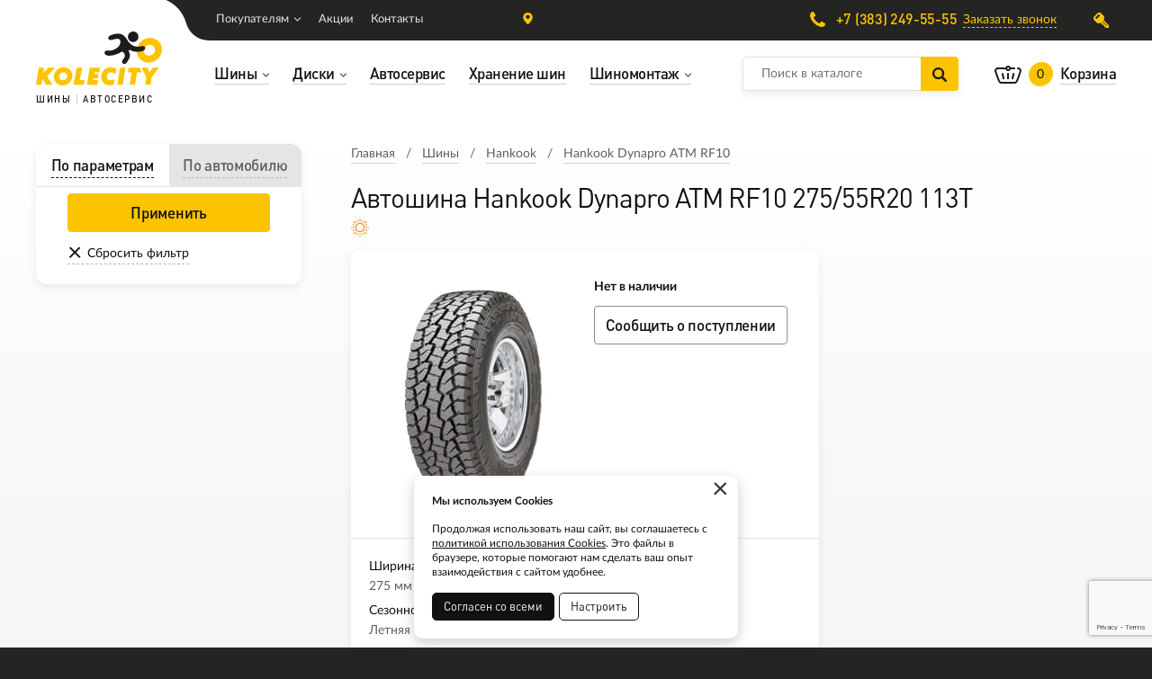

--- FILE ---
content_type: text/html; charset=UTF-8
request_url: https://www.kolecity.ru/catalog/legkovye-siny/hankook/dynapro-atm-rf10/275_55_20_t_113_0k-00057798/
body_size: 17662
content:
    <!DOCTYPE html>
    <html lang="ru">
    <head>
        <meta charset="UTF-8">
        <meta name="viewport" content="width=device-width, initial-scale=1.0">
        <meta name="format-detection" content="telephone=no"/>

        <meta name='yandex-verification' content='dfaeb842daf3ab5d'/>
        <meta name='google-site-verification' content='wj2psk6jKKemk7AL6G99by2QQPaHr57VZGrx4s1fUVI'>
        <meta name="csrf-param" content="_csrf">
<meta name="csrf-token" content="5aEkwlteK4iR00bR99m2oTObszvmfbvZYVa5F2pmOPS8wl66Im0TsNyWcuSQjOb7VfP0D7RKj4s2MswjDANsnQ==">
        <title>Купить шины Hankook Dynapro ATM RF10 275/55R20 113T, сезонность: Летняя | Интернет-магазин Kolecity</title>
        <meta name="keywords" content="">
<meta name="description" content="Купить шины Hankook Dynapro ATM RF10 275/55R20 113T (сезонность: Летняя) с бесплатной доставкой вы можете в интернет-магазине Kolecity. У нас: удобный поиск резины, выездной шиномонтаж. Большой выбор шин в наличии.">
<link href="https://www.kolecity.ru/catalog/legkovye-siny/hankook/dynapro-atm-rf10/275_55_20_t_113_0k-00057798/" rel="canonical">
<link href="/css/slick.min.css?v=1531299185" rel="stylesheet">
<link href="/assets/1eb171fe/jquery.fancybox.min.css?v=1552331228" rel="stylesheet">
<link href="/css/style.min.css?v=1760083900" rel="stylesheet">
        <link rel="icon" href="/img/favicon.svg">

                	<!-- calltouch -->
<script type="text/javascript">
(function(w, d,n,c){w.CalltouchDataObject=n;w[n]=function(){w[n]["callbacks"].push(arguments)};
if(!w[n]["callbacks"]){w[n]["callbacks"]=[]}w[n]["loaded"]=false;
if(typeof c!=="object"){c=[c]}w[n]["counters"]=c;for(var i=0;i<c.length;i+=1){p(c[i])}
function p(cId){var a=d.getElementsByTagName("script")[0],
s=d.createElement("script"),i=function(){a.parentNode.insertBefore(s,a)};
s.type="text/javascript";s.async=true;s.src="https://mod.calltouch.ru/init.js?id="+cId;
if(w.opera=="[object Opera]"){d.addEventListener("DOMContentLoaded",i,false)}else{i()}}
})(window,document,"ct","u4nn2ldg");
</script>
<!-- calltouch -->


<script src="https://ajax.googleapis.com/ajax/libs/jquery/3.7.1/jquery.min.js"></script>

<!-- Begin Verbox {literal} -->
<script>
	(function(d, w, m) {
		window.supportAPIMethod = m;
		var s = d.createElement('script');
		s.type ='text/javascript'; s.id = 'supportScript'; s.charset = 'utf-8';
		s.async = true;
		var id = '35b249bb7a9c44ba51910eb7aa62c70f';
		s.src = 'https://admin.verbox.ru/support/support.js?h='+id;
		var sc = d.getElementsByTagName('script')[0];
		w[m] = w[m] || function() { (w[m].q = w[m].q || []).push(arguments); };
		if (sc) sc.parentNode.insertBefore(s, sc); 
		else d.documentElement.firstChild.appendChild(s);
	})(document, window, 'Verbox');
</script>
<script type='application/ld+json'> 
{
    "@context": "https://schema.org",
    "@type": "WPHeader",
    "name": "Шины и диски в г. Новосибирск - интернет-магазин Колесити",
    "description": "Шины и диски в г. Новосибирск по низким ценам! В продаже представлен большой выбор колес и дисков разных размеров дешево. Интернет магазин Kolecity - Гарантия качества! Доставка по России. Прием заказов 24 часа.",
    "inLanguage": "ru",
    "image": {
        "@type": "ImageObject",
        "image": "https://www.kolecity.ru/img/logo.svg"
    }
}
</script>
<script type="application/ld+json">
{
	"@context": "http://schema.org/",
	"@type": "Organization",
	"name": "Колесити",
	"logo": "https://www.kolecity.ru/img/logo.svg",
	"url": "https://www.kolecity.ru/",
	"address": {
		"@type": "PostalAddress",
		"streetAddress": "ул. Северная, 15/1",
		"addressLocality": "Новосибирск",
		"addressCountry": "Russian Federation"
	}
}
</script>
<!-- {/literal} End Verbox -->
<!-- Yandex.Metrika counter --> <script> (function (d, w, c) { (w[c] = w[c] || []).push(function() { try { w.yaCounter33267050 = new Ya.Metrika({ id:33267050, clickmap:true, trackLinks:true, accurateTrackBounce:true, webvisor:true, ecommerce:"dataLayer" }); } catch(e) { } }); var n = d.getElementsByTagName("script")[0], x = "https://mc.yandex.ru/metrika/watch.js", s = d.createElement("script"), f = function () { n.parentNode.insertBefore(s, n); }; for (var i = 0; i < document.scripts.length; i++) { if (document.scripts[i].src === x) { return; } } s.type = "text/javascript"; s.async = true; s.src = x; if (w.opera == "[object Opera]") { d.addEventListener("DOMContentLoaded", f, false); } else { f(); } })(document, window, "yandex_metrika_callbacks"); </script> <noscript><div><img src="https://mc.yandex.ru/watch/33267050" style="position:absolute; left:-9999px;" alt="" /></div></noscript> <!-- /Yandex.Metrika counter -->

<script type="text/javascript">
  (function (d, w, id) {
    if (d.getElementById(id)) return;
    var ts = d.createElement("script");
    ts.type = "text/javascript";
    ts.async = true;
    ts.id = id;
    ts.src = "https://info.clientsender.com/info.js?" + +new Date();
    var f = function () {
      var s = d.getElementsByTagName("script")[0];
      s.parentNode.insertBefore(ts, s);
    };
    if (w.opera === "[object Opera]") {
      d.addEventListener("DOMContentLoaded", f, false);
    } else {
      f();
    }
  })(document, window, "icsvstat");
</script>

                
    </head>
    <body>

    <script type='application/ld+json'> 
{
  "@context": "https://schema.org",
  "@type": "WPFooter",
  "copyrightYear": "2011"
}
</script>
<style>
.top-phone:hover, .footer-phone:hover{
	text-decoration: underline !important;
}
.user-cabinet:hover:before, .basket-block:hover:before{
	opacity: 0.7;
}
</style>

<!-- Top.Mail.Ru counter -->
<script type="text/javascript">
var _tmr = window._tmr || (window._tmr = []);
_tmr.push({id: "3586278", type: "pageView", start: (new Date()).getTime()});
(function (d, w, id) {if (d.getElementById(id)) return;
var ts = d.createElement("script"); ts.type = "text/javascript"; ts.async = true; ts.id = id;
ts.src = "https://top-fwz1.mail.ru/js/code.js";
var f = function () {var s = d.getElementsByTagName("script")[0]; s.parentNode.insertBefore(ts, s);};
if (w.opera == "[object Opera]") { d.addEventListener("DOMContentLoaded", f, false); } else { f(); }
})(document, window, "tmr-code");
</script>
<noscript><div><img src="https://top-fwz1.mail.ru/counter?id=3586278;js=na" style="position:absolute;left:-9999px;" alt="Top.Mail.Ru" /></div></noscript>
<!-- /Top.Mail.Ru counter -->

<script type="text/javascript">!function(){var t=document.createElement("script");t.type="text/javascript",t.async=!0,t.src='https://vk.com/js/api/openapi.js?173',t.onload=function(){VK.Retargeting.Init("VK-RTRG-1920593-1LnPx"),VK.Retargeting.Hit()},document.head.appendChild(t)}();</script><noscript><img src="https://vk.com/rtrg?p=VK-RTRG-1920593-1LnPx" style="position:fixed; left:-999px;" alt=""/></noscript>

<!-- ct goals -->
<script type="text/javascript">
jQuery(document).ready(function(){
    console.log('ct goals loaded!');
    jQuery(document).on("mouseup touchend", 'a[href*="/cart/"][class*="cart-proceed"]', function() {
            try{ ct('u4nn2ldg', 'goal', 'ct_add_to_cart'); console.log('ct_add_to_cart'); } catch(e){ console.log(e); }
        });
    jQuery(document).on("mouseup touchend", '#cart', function() {
            try{ ct('u4nn2ldg', 'goal', 'ct_cart'); console.log('ct_cart'); } catch(e){ console.log(e); }
        });
});     
</script>
<!-- ct goals -->
    
    <div class="wrapper">
        <button type="button" class="nav-overlay"></button>

        <header class="header">

            <div class="top-line">
                <div class="container">
                    <a href="/" class="logo" aria-label="Kolecity"></a>
                    <div class="logo-descriptor">
                        <span>Шины</span>
                        <span>
                                                            Автосервис
                                                    </span>
                    </div>
                    <a href="/user/orders/" class="user-cabinet" aria-label="Личный кабинет">
                        <span>Вход / регистрация</span>
                    </a>
                    <button class="nav-toggle" type="button" aria-label="Меню"><span></span><span></span><span></span></button>
                </div>
            </div>

            <div class="cat-nav-line">
                <div class="container">
                    <div class="cat-nav-catalog hidden">
                        <ul><li class="has-dropdown"><a href="https://www.kolecity.ru/catalog/novosibirsk/legkovye-siny/"><span>Шины</span></a><ul><li class="has-dropdown"><a href="https://www.kolecity.ru/catalog/novosibirsk/legkovye-siny/letnie/"><span>Летние</span></a><ul><li><a href="https://www.kolecity.ru/catalog/novosibirsk/legkovye-siny/letnie/r13/"><span>R13</span></a></li><li><a href="https://www.kolecity.ru/catalog/novosibirsk/legkovye-siny/letnie/r14/"><span>R14</span></a></li><li><a href="https://www.kolecity.ru/catalog/novosibirsk/legkovye-siny/letnie/r15/"><span>R15</span></a></li><li><a href="https://www.kolecity.ru/catalog/novosibirsk/legkovye-siny/letnie/r16/"><span>R16</span></a></li><li><a href="https://www.kolecity.ru/catalog/novosibirsk/legkovye-siny/letnie/r17/"><span>R17</span></a></li><li><a href="https://www.kolecity.ru/catalog/novosibirsk/legkovye-siny/letnie/r18/"><span>R18</span></a></li><li><a href="https://www.kolecity.ru/catalog/novosibirsk/legkovye-siny/letnie/r19/"><span>R19</span></a></li><li><a href="https://www.kolecity.ru/catalog/novosibirsk/legkovye-siny/letnie/r20/"><span>R20</span></a></li><li><a href="https://www.kolecity.ru/catalog/novosibirsk/legkovye-siny/letnie/r21/"><span>R21</span></a></li><li><a href="https://www.kolecity.ru/catalog/novosibirsk/legkovye-siny/letnie/r22/"><span>R22</span></a></li></ul></li><li class="has-dropdown"><a href="https://www.kolecity.ru/catalog/novosibirsk/legkovye-siny/zimnie/"><span>Зимние</span></a><ul><li><a href="https://www.kolecity.ru/catalog/novosibirsk/legkovye-siny/zimnie/r13/"><span>R13</span></a></li><li><a href="https://www.kolecity.ru/catalog/novosibirsk/legkovye-siny/zimnie/r14/"><span>R14</span></a></li><li><a href="https://www.kolecity.ru/catalog/novosibirsk/legkovye-siny/zimnie/r15/"><span>R15</span></a></li><li><a href="https://www.kolecity.ru/catalog/novosibirsk/legkovye-siny/zimnie/r16/"><span>R16</span></a></li><li><a href="https://www.kolecity.ru/catalog/novosibirsk/legkovye-siny/zimnie/r17/"><span> R17</span></a></li><li><a href="https://www.kolecity.ru/catalog/novosibirsk/legkovye-siny/zimnie/r18/"><span>R18</span></a></li><li><a href="https://www.kolecity.ru/catalog/novosibirsk/legkovye-siny/zimnie/r19/"><span>R19</span></a></li><li><a href="https://www.kolecity.ru/catalog/novosibirsk/legkovye-siny/zimnie/r20/"><span>R20</span></a></li><li><a href="https://www.kolecity.ru/catalog/novosibirsk/legkovye-siny/zimnie/r21/"><span>R21</span></a></li><li><a href="https://www.kolecity.ru/catalog/novosibirsk/legkovye-siny/zimnie/r22/"><span>R22</span></a></li><li><a href="https://www.kolecity.ru/catalog/novosibirsk/legkovye-siny/zimnie/zimnie-michelin/"><span>Michelin</span></a></li></ul></li><li class="has-dropdown"><a href="https://www.kolecity.ru/catalog/novosibirsk/legkovye-siny/legkovye/"><span>Легковые</span></a><ul><li><a href="https://www.kolecity.ru/catalog/novosibirsk/legkovye-siny/legkovye/r14/"><span>R14</span></a></li><li><a href="https://www.kolecity.ru/catalog/novosibirsk/legkovye-siny/legkovye/r15/"><span> R15</span></a></li><li><a href="https://www.kolecity.ru/catalog/novosibirsk/legkovye-siny/legkovye/r16/"><span>R16</span></a></li><li><a href="https://www.kolecity.ru/catalog/novosibirsk/legkovye-siny/legkovye/r17/"><span>R17</span></a></li><li><a href="https://www.kolecity.ru/catalog/novosibirsk/legkovye-siny/legkovye/r18/"><span>R18</span></a></li><li><a href="https://www.kolecity.ru/catalog/novosibirsk/legkovye-siny/legkovye/r19/"><span>R19</span></a></li><li><a href="https://www.kolecity.ru/catalog/novosibirsk/legkovye-siny/legkovye/r20/"><span>R20</span></a></li></ul></li><li><a href="https://www.kolecity.ru/catalog/novosibirsk/legkovye-siny/legkogruzovye/"><span>Легкогрузовые</span></a></li><li><a href="https://www.kolecity.ru/catalog/novosibirsk/legkovye-siny/xl/"><span>XL</span></a></li><li><a href="https://www.kolecity.ru/catalog/novosibirsk/legkovye-siny/frikcionnye/"><span>Фрикционные</span></a></li><li><a href="https://www.kolecity.ru/catalog/novosibirsk/legkovye-siny/vnedorozhnye/"><span>Внедорожные </span></a></li><li><a href="https://www.kolecity.ru/catalog/novosibirsk/legkovye-siny/shipovannye/"><span>Шипованные </span></a></li><li><a href="https://www.kolecity.ru/catalog/novosibirsk/legkovye-siny/rossijskie/"><span>Российские </span></a></li><li><a href="https://www.kolecity.ru/catalog/novosibirsk/legkovye-siny/kitajskie/"><span>Китайские </span></a></li><li><a href="https://www.kolecity.ru/catalog/novosibirsk/legkovye-siny/korejskie/"><span>Корейские </span></a></li><li><a href="https://www.kolecity.ru/catalog/novosibirsk/legkovye-siny/yaponskie/"><span>Японские </span></a></li><li><a href="https://www.kolecity.ru/catalog/novosibirsk/legkovye-siny/evropejskie/"><span>Европейские </span></a></li><li><a href="https://www.kolecity.ru/catalog/novosibirsk/legkovye-siny/amerikanskie/"><span>Американские </span></a></li><li><a href="https://www.kolecity.ru/catalog/novosibirsk/legkovye-siny/nizkoprofilnye/"><span>Низкопрофильные </span></a></li><li><a href="https://www.kolecity.ru/catalog/novosibirsk/legkovye-siny/runflat/"><span>Runflat</span></a></li><li><a href="https://www.kolecity.ru/catalog/novosibirsk/legkovye-siny/kommercheskie/"><span>Коммерческие </span></a></li></ul></li><li class="has-dropdown"><a href="https://www.kolecity.ru/catalog/novosibirsk/diski/"><span>Диски</span></a><ul><li class="has-dropdown"><a href="https://www.kolecity.ru/catalog/novosibirsk/diski/replika/"><span>Реплика</span></a><ul><li><a href="https://www.kolecity.ru/catalog/novosibirsk/diski/replika/r14/"><span>R14</span></a></li><li><a href="https://www.kolecity.ru/catalog/novosibirsk/diski/replika/r15/"><span>R15</span></a></li><li><a href="https://www.kolecity.ru/catalog/novosibirsk/diski/replika/r16/"><span>R16</span></a></li><li><a href="https://www.kolecity.ru/catalog/novosibirsk/diski/replika/r17/"><span>R17</span></a></li><li><a href="https://www.kolecity.ru/catalog/novosibirsk/diski/replika/r18/"><span>R18</span></a></li><li><a href="https://www.kolecity.ru/catalog/novosibirsk/diski/replika/r19/"><span>R19</span></a></li><li><a href="https://www.kolecity.ru/catalog/novosibirsk/diski/replika/r20/"><span>R20</span></a></li><li><a href="https://www.kolecity.ru/catalog/novosibirsk/diski/replika/r21/"><span>R21</span></a></li><li><a href="https://www.kolecity.ru/catalog/novosibirsk/diski/replika/r22/"><span>R22</span></a></li></ul></li><li class="has-dropdown"><a href="https://www.kolecity.ru/catalog/novosibirsk/diski/litye/"><span>Литые</span></a><ul><li><a href="https://www.kolecity.ru/catalog/novosibirsk/diski/litye/r13/"><span>R13</span></a></li><li><a href="https://www.kolecity.ru/catalog/novosibirsk/diski/litye/r14/"><span>R14</span></a></li><li><a href="https://www.kolecity.ru/catalog/novosibirsk/diski/litye/r15/"><span>R15</span></a></li><li><a href="https://www.kolecity.ru/catalog/novosibirsk/diski/litye/r16/"><span>R16</span></a></li><li><a href="https://www.kolecity.ru/catalog/novosibirsk/diski/litye/r17/"><span>R17</span></a></li><li><a href="https://www.kolecity.ru/catalog/novosibirsk/diski/litye/r18/"><span>R18</span></a></li><li><a href="https://www.kolecity.ru/catalog/novosibirsk/diski/litye/r19/"><span>R19</span></a></li></ul></li><li class="has-dropdown"><a href="https://www.kolecity.ru/catalog/novosibirsk/diski/shtampovannye/"><span>Штампованные</span></a><ul><li><a href="https://www.kolecity.ru/catalog/novosibirsk/diski/shtampovannye/r13/"><span>R13</span></a></li><li><a href="https://www.kolecity.ru/catalog/novosibirsk/diski/shtampovannye/r14/"><span>R14</span></a></li><li><a href="https://www.kolecity.ru/catalog/novosibirsk/diski/shtampovannye/r15/"><span>R15</span></a></li><li><a href="https://www.kolecity.ru/catalog/novosibirsk/diski/shtampovannye/r16/"><span>R16</span></a></li><li><a href="https://www.kolecity.ru/catalog/novosibirsk/diski/shtampovannye/r17/"><span>R17</span></a></li><li><a href="https://www.kolecity.ru/catalog/novosibirsk/diski/shtampovannye/r18/"><span>R18</span></a></li><li><a href="https://www.kolecity.ru/catalog/novosibirsk/diski/shtampovannye/r19/"><span>R19</span></a></li><li><a href="https://www.kolecity.ru/catalog/novosibirsk/diski/shtampovannye/r20/"><span>R20</span></a></li></ul></li><li class="has-dropdown"><a href="https://www.kolecity.ru/catalog/novosibirsk/diski/kovanye/"><span>Кованые</span></a><ul><li><a href="https://www.kolecity.ru/catalog/novosibirsk/diski/kovanye/r13/"><span>R13</span></a></li><li><a href="https://www.kolecity.ru/catalog/novosibirsk/diski/kovanye/r14/"><span>R14</span></a></li><li><a href="https://www.kolecity.ru/catalog/novosibirsk/diski/kovanye/r15/"><span>R15</span></a></li><li><a href="https://www.kolecity.ru/catalog/novosibirsk/diski/kovanye/r16/"><span>R16</span></a></li><li><a href="https://www.kolecity.ru/catalog/novosibirsk/diski/kovanye/r17/"><span>R17</span></a></li><li><a href="https://www.kolecity.ru/catalog/novosibirsk/diski/kovanye/r18/"><span>R18</span></a></li><li><a href="https://www.kolecity.ru/catalog/novosibirsk/diski/kovanye/r19/"><span>R19</span></a></li><li><a href="https://www.kolecity.ru/catalog/novosibirsk/diski/kovanye/r20/"><span>R20</span></a></li></ul></li><li class="has-dropdown"><a href="https://www.kolecity.ru/catalog/novosibirsk/diski/gruzovye/"><span>Грузовые</span></a><ul><li><a href="https://www.kolecity.ru/catalog/novosibirsk/diski/gruzovye/r13/"><span>R13</span></a></li><li><a href="https://www.kolecity.ru/catalog/novosibirsk/diski/gruzovye/r14/"><span>R14</span></a></li><li><a href="https://www.kolecity.ru/catalog/novosibirsk/diski/gruzovye/r15/"><span>R15</span></a></li><li><a href="https://www.kolecity.ru/catalog/novosibirsk/diski/gruzovye/gruzovye-diski-r16/"><span>R16</span></a></li><li><a href="https://www.kolecity.ru/catalog/novosibirsk/diski/gruzovye/r17/"><span>R17</span></a></li><li><a href="https://www.kolecity.ru/catalog/novosibirsk/diski/gruzovye/r18/"><span>R18</span></a></li><li><a href="https://www.kolecity.ru/catalog/novosibirsk/diski/gruzovye/r19/"><span>R19</span></a></li><li><a href="https://www.kolecity.ru/catalog/novosibirsk/diski/gruzovye/r20/"><span>R20</span></a></li></ul></li><li class="has-dropdown"><a href="https://www.kolecity.ru/catalog/novosibirsk/diski/kolesnye/"><span>Колесные</span></a><ul><li><a href="https://www.kolecity.ru/catalog/novosibirsk/diski/kolesnye/r13/"><span>R13</span></a></li><li><a href="https://www.kolecity.ru/catalog/novosibirsk/diski/kolesnye/r14/"><span>R14</span></a></li><li><a href="https://www.kolecity.ru/catalog/novosibirsk/diski/kolesnye/r15/"><span>R15</span></a></li><li><a href="https://www.kolecity.ru/catalog/novosibirsk/diski/kolesnye/r16/"><span>R16</span></a></li><li><a href="https://www.kolecity.ru/catalog/novosibirsk/diski/kolesnye/r17/"><span>R17</span></a></li><li><a href="https://www.kolecity.ru/catalog/novosibirsk/diski/kolesnye/r18/"><span>R18</span></a></li><li><a href="https://www.kolecity.ru/catalog/novosibirsk/diski/kolesnye/r19/"><span>R19</span></a></li><li><a href="https://www.kolecity.ru/catalog/novosibirsk/diski/kolesnye/r20/"><span>R20</span></a></li></ul></li></ul></li></ul>                    </div>
                    <ul class="cat-nav">
                        <li class="has-dropdown cat-service-wrapper">
                            <a href="#"><span>Услуги</span></a>
                            <ul class="cat-service">
                                                                    <li><a href="https://kolecity-service.ru/" target=_blank><span>Автосервис</span></a></li>
                                                                                                    <li><a href="https://www.kolecity.ru/tyrebanking/novosibirsk/"><span>Хранение шин</span></a></li>
                                                                                                    <li class="has-dropdown">
                                        <button type="button"><span>Шиномонтаж</span></button>
                                        <ul>
                                                                                            <li><a href="https://www.kolecity.ru/exittyre/novosibirsk/"><span>Выездной шиномонтаж</span></a></li>
                                                                                                                                        <li><a href="https://www.kolecity.ru/stacionarnyj-sinomontaz/"><span>Стационарный шиномонтаж</span></a></li>
                                                                                    </ul>
                                    </li>
                                                            </ul>
                        </li>
                    </ul>

                    <button class="btn toggle-search" type="button" aria-label="Поиск"></button>
                    <div class="search-block">
                        <button class="btn btn-close-search" type="button" aria-label="Скрыть поиск">&times;</button>
                        <div>
                                                            <form action="https://www.kolecity.ru/catalog/novosibirsk/" method="get" id="search-form">
                                    <div class="search-group">
                                        <input type="search" 
                                               onkeypress="if(event.keyCode==13){return false;}"
                                               onkeydown="if(event.keyCode==13){searchAction();}"
                                               name="q" 
                                               class="form-control autocomplete" 
                                               id="search-input" 
                                               placeholder="Поиск в каталоге"
                                               value=""
                                               autocomplete="off"
                                        >
                                        <div class="autocomplete-list hidden">
                                            <div class="autocomplete-list__products"></div>
                                            <div class="autocomplete-list__categories"></div>
                                        </div>
                                        <button class="btn btn-primary btn-search" type="button" onclick="searchAction();" aria-label="Поиск"><i></i></button>
                                    </div>
                                </form>
                                                    </div>
                    </div>
                    
<div class="basket-block basket-empty" id="cart"><i>0</i><span>Корзина</span></div>
                </div>
            </div>

        </header>

        <div class="navigation-wrapper">
            <div class="container">                
                <a class="top-phone call-phone zphone"
                   href="tel:+73832495555">
                    +7 (383) 249-55-55                </a>
                
                <a class="top-phone-call fancybox fancybox-ajax" href="/ajax/callback/"><span>Заказать звонок</span></a>
                <div class="select-city">
                    <a class="select-city-link fancybox fancybox-ajax" href="/cities/" data-href="/ajax/geolocation/cities/"><span></span></a>                                    </div>
                
<nav class="top-nav">
    <ul><li class="has-dropdown"><a href="https://www.kolecity.ru/pokupatelam/">Покупателям</a><ul><li><a href="https://www.kolecity.ru/pokupatelam/about/">О компании</a></li><li><a href="https://www.kolecity.ru/pokupatelam/payment/">Оплата</a></li><li><a href="https://www.kolecity.ru/pokupatelam/delivery/">Доставка</a></li><li><a href="https://www.kolecity.ru/pokupatelam/guaranty/">Гарантии и возврат</a></li><li><a href="https://www.kolecity.ru/pokupatelam/otzyvy/">Отзывы</a></li></ul></li><li><a href="https://www.kolecity.ru/actions/">Акции</a></li><li><a href="https://www.kolecity.ru/contact/">Контакты</a></li></ul></nav>            </div>
        </div>

        <section class="content-wrapper">
            <script src="https://forma.tinkoff.ru/static/onlineScript.js"></script>
            
<div class="page-content">

    <div class="inner-page">
        <div class="container clearfix">
            <div class="catalog-page-head">
                <ol class="breadcrumb"><li><a href="/">Главная</a></li>
<li><a href="https://www.kolecity.ru/catalog/novosibirsk/legkovye-siny/" data-pjax="0">Шины</a></li>
<li><a href="/catalog/legkovye-siny/cb/siny-hankook/">Hankook</a></li>
<li><a href="/catalog/legkovye-siny/cb/siny-hankook-dynapro-atm-rf10/">Hankook Dynapro ATM RF10</a></li>
</ol>                <h1>Автошина Hankook Dynapro ATM RF10 275/55R20 113T</h1>
                                    <div class="item-season">
                                                    <img src="/img/icon_season_summer.svg" alt="" title="Летняя" width="20" height="20">
                                                                                                
                    </div>
                                 
            </div>
            
            <aside class="sidebar sidebar-catalog card-item">
                <form data-pjax=""
      class="filter-form"
      data-page="tires"
      action="https://www.kolecity.ru/catalog/novosibirsk/legkovye-siny/?" >
    <input type="hidden" name="q" value="">
    <input type="hidden" name="filterby" value="parameters">
    <input type="hidden" name="page_id" value="15">

    <ul class="nav-tabs filters-tabs">
        <li class="active">
            <a href="#parameters-filter"><span>По параметрам</span></a>
        </li>
        <li class="">
            <a href="#cars-filter"><span>По автомобилю</span></a>
        </li>
    </ul>
    <div class="tab-content">

        <div class="tab-pane active" id="parameters-filter">
                    </div>

        <div class="tab-pane " id="cars-filter">
            <div id="w0" class="filters-group filters-dropdown-group"><div class="form-group">
    <div class="i-select-container " id="car1">
        <div class="i-select-placeholder form-control">
            <span>Марка<b></b></span>
        </div>
        <div class="i-select-dropdown">
            <div class="i-select-list">
                <div class="radio"><label><input type="radio" name="car1" value="acura"><span>Acura</span></label></div>
<div class="radio"><label><input type="radio" name="car1" value="aiways"><span>Aiways</span></label></div>
<div class="radio"><label><input type="radio" name="car1" value="aixam"><span>Aixam</span></label></div>
<div class="radio"><label><input type="radio" name="car1" value="alfa-romeo"><span>Alfa Romeo</span></label></div>
<div class="radio"><label><input type="radio" name="car1" value="alpine"><span>Alpine</span></label></div>
<div class="radio"><label><input type="radio" name="car1" value="arcfox"><span>Arcfox</span></label></div>
<div class="radio"><label><input type="radio" name="car1" value="aro"><span>ARO</span></label></div>
<div class="radio"><label><input type="radio" name="car1" value="aston-martin"><span>Aston Martin</span></label></div>
<div class="radio"><label><input type="radio" name="car1" value="audi"><span>Audi</span></label></div>
<div class="radio"><label><input type="radio" name="car1" value="baic"><span>BAIC</span></label></div>
<div class="radio"><label><input type="radio" name="car1" value="bjev"><span>BAIC BJEV</span></label></div>
<div class="radio"><label><input type="radio" name="car1" value="baojun"><span>Baojun</span></label></div>
<div class="radio"><label><input type="radio" name="car1" value="baw"><span>BAW</span></label></div>
<div class="radio"><label><input type="radio" name="car1" value="bentley"><span>Bentley</span></label></div>
<div class="radio"><label><input type="radio" name="car1" value="bmw"><span>BMW</span></label></div>
<div class="radio"><label><input type="radio" name="car1" value="bmw-alpina"><span>BMW Alpina</span></label></div>
<div class="radio"><label><input type="radio" name="car1" value="borgward"><span>Borgward</span></label></div>
<div class="radio"><label><input type="radio" name="car1" value="brilliance"><span>Brilliance</span></label></div>
<div class="radio"><label><input type="radio" name="car1" value="bugatti"><span>Bugatti</span></label></div>
<div class="radio"><label><input type="radio" name="car1" value="buick"><span>Buick</span></label></div>
<div class="radio"><label><input type="radio" name="car1" value="byd"><span>BYD</span></label></div>
<div class="radio"><label><input type="radio" name="car1" value="cadillac"><span>Cadillac</span></label></div>
<div class="radio"><label><input type="radio" name="car1" value="casalini"><span>Casalini</span></label></div>
<div class="radio"><label><input type="radio" name="car1" value="changan"><span>Changan</span></label></div>
<div class="radio"><label><input type="radio" name="car1" value="changhe"><span>Changhe</span></label></div>
<div class="radio"><label><input type="radio" name="car1" value="chery"><span>Chery</span></label></div>
<div class="radio"><label><input type="radio" name="car1" value="cheryexeed"><span>CheryExeed</span></label></div>
<div class="radio"><label><input type="radio" name="car1" value="chevrolet"><span>Chevrolet</span></label></div>
<div class="radio"><label><input type="radio" name="car1" value="chrysler"><span>Chrysler</span></label></div>
<div class="radio"><label><input type="radio" name="car1" value="ciimo"><span>Ciimo</span></label></div>
<div class="radio"><label><input type="radio" name="car1" value="citroen"><span>Citroën</span></label></div>
<div class="radio"><label><input type="radio" name="car1" value="cupra"><span>Cupra</span></label></div>
<div class="radio"><label><input type="radio" name="car1" value="dacia"><span>Dacia</span></label></div>
<div class="radio"><label><input type="radio" name="car1" value="daewoo"><span>Daewoo</span></label></div>
<div class="radio"><label><input type="radio" name="car1" value="daihatsu"><span>Daihatsu</span></label></div>
<div class="radio"><label><input type="radio" name="car1" value="datsun"><span>Datsun</span></label></div>
<div class="radio"><label><input type="radio" name="car1" value="denza"><span>Denza</span></label></div>
<div class="radio"><label><input type="radio" name="car1" value="dodge"><span>Dodge</span></label></div>
<div class="radio"><label><input type="radio" name="car1" value="dongfeng"><span>Dongfeng</span></label></div>
<div class="radio"><label><input type="radio" name="car1" value="dr"><span>DR</span></label></div>
<div class="radio"><label><input type="radio" name="car1" value="ds"><span>DS</span></label></div>
<div class="radio"><label><input type="radio" name="car1" value="eagle"><span>Eagle</span></label></div>
<div class="radio"><label><input type="radio" name="car1" value="e-go"><span>e.GO</span></label></div>
<div class="radio"><label><input type="radio" name="car1" value="elaris"><span>Elaris</span></label></div>
<div class="radio"><label><input type="radio" name="car1" value="enovate"><span>Enovate</span></label></div>
<div class="radio"><label><input type="radio" name="car1" value="enranger"><span>Enranger</span></label></div>
<div class="radio"><label><input type="radio" name="car1" value="everus"><span>Everus</span></label></div>
<div class="radio"><label><input type="radio" name="car1" value="evolute"><span>Evolute</span></label></div>
<div class="radio"><label><input type="radio" name="car1" value="exeed"><span>Exeed</span></label></div>
<div class="radio"><label><input type="radio" name="car1" value="faw"><span>FAW</span></label></div>
<div class="radio"><label><input type="radio" name="car1" value="faw-audi"><span>FAW Audi</span></label></div>
<div class="radio"><label><input type="radio" name="car1" value="faw-mazda"><span>FAW Mazda</span></label></div>
<div class="radio"><label><input type="radio" name="car1" value="faw-toyota"><span>FAW Toyota</span></label></div>
<div class="radio"><label><input type="radio" name="car1" value="faw-volkswagen"><span>FAW Volkswagen</span></label></div>
<div class="radio"><label><input type="radio" name="car1" value="ferrari"><span>Ferrari</span></label></div>
<div class="radio"><label><input type="radio" name="car1" value="fiat"><span>Fiat</span></label></div>
<div class="radio"><label><input type="radio" name="car1" value="fisker"><span>Fisker</span></label></div>
<div class="radio"><label><input type="radio" name="car1" value="foday"><span>Foday</span></label></div>
<div class="radio"><label><input type="radio" name="car1" value="force"><span>Force</span></label></div>
<div class="radio"><label><input type="radio" name="car1" value="ford"><span>Ford</span></label></div>
<div class="radio"><label><input type="radio" name="car1" value="foton"><span>Foton</span></label></div>
<div class="radio"><label><input type="radio" name="car1" value="gac"><span>GAC</span></label></div>
<div class="radio"><label><input type="radio" name="car1" value="gac-fiat"><span>GAC Fiat</span></label></div>
<div class="radio"><label><input type="radio" name="car1" value="gac-honda"><span>GAC Honda</span></label></div>
<div class="radio"><label><input type="radio" name="car1" value="gac-toyota"><span>GAC Toyota</span></label></div>
<div class="radio"><label><input type="radio" name="car1" value="geely"><span>Geely</span></label></div>
<div class="radio"><label><input type="radio" name="car1" value="genesis"><span>Genesis</span></label></div>
<div class="radio"><label><input type="radio" name="car1" value="geo"><span>GEO</span></label></div>
<div class="radio"><label><input type="radio" name="car1" value="geometry"><span>Geometry</span></label></div>
<div class="radio"><label><input type="radio" name="car1" value="gmc"><span>GMC</span></label></div>
<div class="radio"><label><input type="radio" name="car1" value="great-wall"><span>Great Wall (GWM)</span></label></div>
<div class="radio"><label><input type="radio" name="car1" value="haima"><span>Haima</span></label></div>
<div class="radio"><label><input type="radio" name="car1" value="haval"><span>Haval</span></label></div>
<div class="radio"><label><input type="radio" name="car1" value="hawtai"><span>Hawtai</span></label></div>
<div class="radio"><label><input type="radio" name="car1" value="hindustan"><span>Hindustan</span></label></div>
<div class="radio"><label><input type="radio" name="car1" value="holden"><span>Holden</span></label></div>
<div class="radio"><label><input type="radio" name="car1" value="honda"><span>Honda</span></label></div>
<div class="radio"><label><input type="radio" name="car1" value="red-flag"><span>Hongqi</span></label></div>
<div class="radio"><label><input type="radio" name="car1" value="huanghai"><span>Huanghai</span></label></div>
<div class="radio"><label><input type="radio" name="car1" value="huansu"><span>Huansu</span></label></div>
<div class="radio"><label><input type="radio" name="car1" value="huasong"><span>Huasong</span></label></div>
<div class="radio"><label><input type="radio" name="car1" value="hummer"><span>Hummer</span></label></div>
<div class="radio"><label><input type="radio" name="car1" value="hycan"><span>Hycan</span></label></div>
<div class="radio"><label><input type="radio" name="car1" value="hyundai"><span>Hyundai</span></label></div>
<div class="radio"><label><input type="radio" name="car1" value="infiniti"><span>Infiniti</span></label></div>
<div class="radio"><label><input type="radio" name="car1" value="isuzu"><span>Isuzu</span></label></div>
<div class="radio"><label><input type="radio" name="car1" value="iveco"><span>Iveco</span></label></div>
<div class="radio"><label><input type="radio" name="car1" value="jac"><span>JAC</span></label></div>
<div class="radio"><label><input type="radio" name="car1" value="jaguar"><span>Jaguar</span></label></div>
<div class="radio"><label><input type="radio" name="car1" value="jeep"><span>Jeep</span></label></div>
<div class="radio"><label><input type="radio" name="car1" value="jetour"><span>Jetour</span></label></div>
<div class="radio"><label><input type="radio" name="car1" value="jetta"><span>Jetta</span></label></div>
<div class="radio"><label><input type="radio" name="car1" value="jinbei"><span>Jinbei</span></label></div>
<div class="radio"><label><input type="radio" name="car1" value="jmc"><span>JMC</span></label></div>
<div class="radio"><label><input type="radio" name="car1" value="karry"><span>Karry</span></label></div>
<div class="radio"><label><input type="radio" name="car1" value="keyton"><span>Keyton</span></label></div>
<div class="radio"><label><input type="radio" name="car1" value="kia"><span>Kia</span></label></div>
<div class="radio"><label><input type="radio" name="car1" value="kinglong"><span>Kinglong</span></label></div>
<div class="radio"><label><input type="radio" name="car1" value="lamborghini"><span>Lamborghini</span></label></div>
<div class="radio"><label><input type="radio" name="car1" value="lancia"><span>Lancia</span></label></div>
<div class="radio"><label><input type="radio" name="car1" value="land-rover"><span>Land Rover</span></label></div>
<div class="radio"><label><input type="radio" name="car1" value="landwind"><span>Landwind</span></label></div>
<div class="radio"><label><input type="radio" name="car1" value="ldv"><span>LDV</span></label></div>
<div class="radio"><label><input type="radio" name="car1" value="levc"><span>LEVC</span></label></div>
<div class="radio"><label><input type="radio" name="car1" value="lexus"><span>Lexus</span></label></div>
<div class="radio"><label><input type="radio" name="car1" value="lifan"><span>Lifan</span></label></div>
<div class="radio"><label><input type="radio" name="car1" value="ligier"><span>Ligier</span></label></div>
<div class="radio"><label><input type="radio" name="car1" value="lincoln"><span>Lincoln</span></label></div>
<div class="radio"><label><input type="radio" name="car1" value="lotus"><span>Lotus</span></label></div>
<div class="radio"><label><input type="radio" name="car1" value="luxgen"><span>Luxgen</span></label></div>
<div class="radio"><label><input type="radio" name="car1" value="lynk-and-co"><span>Lynk&amp;Co</span></label></div>
<div class="radio"><label><input type="radio" name="car1" value="mahindra"><span>Mahindra</span></label></div>
<div class="radio"><label><input type="radio" name="car1" value="man"><span>MAN</span></label></div>
<div class="radio"><label><input type="radio" name="car1" value="maruti"><span>Maruti</span></label></div>
<div class="radio"><label><input type="radio" name="car1" value="maserati"><span>Maserati</span></label></div>
<div class="radio"><label><input type="radio" name="car1" value="maxus"><span>Maxus</span></label></div>
<div class="radio"><label><input type="radio" name="car1" value="maybach"><span>Maybach</span></label></div>
<div class="radio"><label><input type="radio" name="car1" value="mazda"><span>Mazda</span></label></div>
<div class="radio"><label><input type="radio" name="car1" value="mclaren"><span>McLaren</span></label></div>
<div class="radio"><label><input type="radio" name="car1" value="mercedes"><span>Mercedes-Benz</span></label></div>
<div class="radio"><label><input type="radio" name="car1" value="mercedes-maybach"><span>Mercedes-Maybach</span></label></div>
<div class="radio"><label><input type="radio" name="car1" value="mercury"><span>Mercury</span></label></div>
<div class="radio"><label><input type="radio" name="car1" value="mg"><span>MG</span></label></div>
<div class="radio"><label><input type="radio" name="car1" value="microcar"><span>Microcar</span></label></div>
<div class="radio"><label><input type="radio" name="car1" value="mini"><span>MINI</span></label></div>
<div class="radio"><label><input type="radio" name="car1" value="mitsubishi"><span>Mitsubishi</span></label></div>
<div class="radio"><label><input type="radio" name="car1" value="mosler"><span>Mosler</span></label></div>
<div class="radio"><label><input type="radio" name="car1" value="nio"><span>Nio</span></label></div>
<div class="radio"><label><input type="radio" name="car1" value="nissan"><span>Nissan</span></label></div>
<div class="radio"><label><input type="radio" name="car1" value="oldsmobile"><span>Oldsmobile</span></label></div>
<div class="radio"><label><input type="radio" name="car1" value="opel"><span>Opel</span></label></div>
<div class="radio"><label><input type="radio" name="car1" value="ora"><span>Ora</span></label></div>
<div class="radio"><label><input type="radio" name="car1" value="panoz"><span>Panoz</span></label></div>
<div class="radio"><label><input type="radio" name="car1" value="perodua"><span>Perodua</span></label></div>
<div class="radio"><label><input type="radio" name="car1" value="peugeot"><span>Peugeot</span></label></div>
<div class="radio"><label><input type="radio" name="car1" value="plymouth"><span>Plymouth</span></label></div>
<div class="radio"><label><input type="radio" name="car1" value="polaris"><span>Polaris</span></label></div>
<div class="radio"><label><input type="radio" name="car1" value="polestar"><span>Polestar</span></label></div>
<div class="radio"><label><input type="radio" name="car1" value="pontiac"><span>Pontiac</span></label></div>
<div class="radio"><label><input type="radio" name="car1" value="porsche"><span>Porsche</span></label></div>
<div class="radio"><label><input type="radio" name="car1" value="proton"><span>Proton</span></label></div>
<div class="radio"><label><input type="radio" name="car1" value="qiantu"><span>Qiantu</span></label></div>
<div class="radio"><label><input type="radio" name="car1" value="qoros"><span>Qoros</span></label></div>
<div class="radio"><label><input type="radio" name="car1" value="ram"><span>Ram</span></label></div>
<div class="radio"><label><input type="radio" name="car1" value="ravon"><span>Ravon</span></label></div>
<div class="radio"><label><input type="radio" name="car1" value="rely"><span>Rely</span></label></div>
<div class="radio"><label><input type="radio" name="car1" value="renault"><span>Renault</span></label></div>
<div class="radio"><label><input type="radio" name="car1" value="renault-samsung"><span>Renault Samsung</span></label></div>
<div class="radio"><label><input type="radio" name="car1" value="riich"><span>Riich</span></label></div>
<div class="radio"><label><input type="radio" name="car1" value="rivian"><span>Rivian</span></label></div>
<div class="radio"><label><input type="radio" name="car1" value="roewe"><span>Roewe</span></label></div>
<div class="radio"><label><input type="radio" name="car1" value="rolls-royce"><span>Rolls-Royce</span></label></div>
<div class="radio"><label><input type="radio" name="car1" value="rover"><span>Rover</span></label></div>
<div class="radio"><label><input type="radio" name="car1" value="saab"><span>Saab</span></label></div>
<div class="radio"><label><input type="radio" name="car1" value="saturn"><span>Saturn</span></label></div>
<div class="radio"><label><input type="radio" name="car1" value="scion"><span>Scion</span></label></div>
<div class="radio"><label><input type="radio" name="car1" value="seat"><span>Seat</span></label></div>
<div class="radio"><label><input type="radio" name="car1" value="sehol"><span>Sehol</span></label></div>
<div class="radio"><label><input type="radio" name="car1" value="seres"><span>Seres</span></label></div>
<div class="radio"><label><input type="radio" name="car1" value="skoda"><span>Skoda</span></label></div>
<div class="radio"><label><input type="radio" name="car1" value="smart"><span>Smart</span></label></div>
<div class="radio"><label><input type="radio" name="car1" value="soueast"><span>Soueast</span></label></div>
<div class="radio"><label><input type="radio" name="car1" value="ssangyong"><span>SsangYong</span></label></div>
<div class="radio"><label><input type="radio" name="car1" value="subaru"><span>Subaru</span></label></div>
<div class="radio"><label><input type="radio" name="car1" value="sunra"><span>Sunra</span></label></div>
<div class="radio"><label><input type="radio" name="car1" value="suzuki"><span>Suzuki</span></label></div>
<div class="radio"><label><input type="radio" name="car1" value="tata"><span>Tata</span></label></div>
<div class="radio"><label><input type="radio" name="car1" value="tesla"><span>Tesla</span></label></div>
<div class="radio"><label><input type="radio" name="car1" value="toyota"><span>Toyota</span></label></div>
<div class="radio"><label><input type="radio" name="car1" value="vauxhall"><span>Vauxhall</span></label></div>
<div class="radio"><label><input type="radio" name="car1" value="venucia"><span>Venucia</span></label></div>
<div class="radio"><label><input type="radio" name="car1" value="victory"><span>Victory</span></label></div>
<div class="radio"><label><input type="radio" name="car1" value="vinfast"><span>VinFast</span></label></div>
<div class="radio"><label><input type="radio" name="car1" value="volkswagen"><span>Volkswagen</span></label></div>
<div class="radio"><label><input type="radio" name="car1" value="volvo"><span>Volvo</span></label></div>
<div class="radio"><label><input type="radio" name="car1" value="vortex"><span>Vortex</span></label></div>
<div class="radio"><label><input type="radio" name="car1" value="weichai"><span>Weichai</span></label></div>
<div class="radio"><label><input type="radio" name="car1" value="weiwang"><span>Weiwang</span></label></div>
<div class="radio"><label><input type="radio" name="car1" value="weltmeister"><span>Weltmeister</span></label></div>
<div class="radio"><label><input type="radio" name="car1" value="wey"><span>Wey</span></label></div>
<div class="radio"><label><input type="radio" name="car1" value="wuling"><span>Wuling</span></label></div>
<div class="radio"><label><input type="radio" name="car1" value="xpeng"><span>XPeng</span></label></div>
<div class="radio"><label><input type="radio" name="car1" value="yema"><span>Yema</span></label></div>
<div class="radio"><label><input type="radio" name="car1" value="zedriv"><span>Zedriv</span></label></div>
<div class="radio"><label><input type="radio" name="car1" value="zeekr"><span>Zeekr</span></label></div>
<div class="radio"><label><input type="radio" name="car1" value="zotye"><span>Zotye</span></label></div>
<div class="radio"><label><input type="radio" name="car1" value="zotye-jiangnan"><span>Zotye Jiangnan</span></label></div>
<div class="radio"><label><input type="radio" name="car1" value="zx"><span>ZX</span></label></div>
<div class="radio"><label><input type="radio" name="car1" value="vaz"><span>ВАЗ</span></label></div>
<div class="radio"><label><input type="radio" name="car1" value="gaz"><span>ГАЗ</span></label></div>
<div class="radio"><label><input type="radio" name="car1" value="zaz"><span>ЗАЗ</span></label></div>
<div class="radio"><label><input type="radio" name="car1" value="lada"><span>Лада</span></label></div>
<div class="radio"><label><input type="radio" name="car1" value="tagaz"><span>ТагАЗ</span></label></div>
<div class="radio"><label><input type="radio" name="car1" value="uaz"><span>УАЗ</span></label></div>            </div>
        </div>
    </div>
</div>
<div class="form-group">
    <div class="i-select-container i-select-disabled" id="car2">
        <div class="i-select-placeholder form-control">
            <span>Модель<b></b></span>
        </div>
        <div class="i-select-dropdown">
            <div class="i-select-list">
                            </div>
        </div>
    </div>
</div>
<div class="form-group">
    <div class="i-select-container i-select-disabled" id="car3">
        <div class="i-select-placeholder form-control">
            <span>Год<b></b></span>
        </div>
        <div class="i-select-dropdown">
            <div class="i-select-list">
                            </div>
        </div>
    </div>
</div>
<div class="form-group">
    <div class="i-select-container i-select-disabled" id="car4">
        <div class="i-select-placeholder form-control">
            <span>Модификация<b></b></span>
        </div>
        <div class="i-select-dropdown">
            <div class="i-select-list">
                            </div>
        </div>
    </div>
</div>
<div class="form-group">
    <div class="i-select-container i-select-disabled" id="car5">
        <div class="i-select-placeholder form-control">
            <span>Типоразмер<b></b></span>
        </div>
        <div class="i-select-dropdown">
            <div class="i-select-list">
                            </div>
        </div>
    </div>
</div>
</div>        </div>

    </div>

    <div class="filters-group">
                        <a class="btn btn-primary" href="#">Применить</a>
        <a class="btn-clear-filters" href="#">Сбросить фильтр</a>
    </div>

</form>            </aside>

            <div class="inner-content inner-catalog-content">

                <div class="product-wrapper card-item">
                    <div class="product-main clearfix">
                        <div class="product-img img-lazy">
                            <div class="product-img-gallery">
                                                                    <a data-fancybox href="https://www.kolecity.ru/upload/img/thumbs/source/productimage/image/33e47a202f311e786960cc47a347f3d5b6a21aa12af11ec816e00155df59701_68dfc7ccc3b77.jpg.webp">
                                        <img class="img-responsive" data-lazy="https://www.kolecity.ru/upload/img/thumbs/product/productimage/image/33e47a202f311e786960cc47a347f3d5b6a21aa12af11ec816e00155df59701_68dfc7ccc3b77.jpg.webp" src="[data-uri]" alt="Hankook Dynapro ATM RF10 275/55R20 113T" width="270" height="260">
                                    </a>
                                                                                            </div>
                                                    </div>
                        <div class="product-buy">
                                                            <div class="item-stock out-stock"><strong>Нет в наличии</strong></div>
                                                                                        <a class="btn btn-default btn-inform fancybox fancybox-ajax" href="/ajax/inform/?id=148219">Сообщить о поступлении</a>                                                    </div>
                    </div>
                    <div class="product-chars clearfix">
                        <p><strong>Характеристики</strong></p>
                                                    <div class="chars-item clearfix">
                                <span>Ширина</span>
                                <span>
                                    275 мм                                </span>
                            </div>
                                                    <div class="chars-item clearfix">
                                <span>Нагрузка (индекс)</span>
                                <span>
                                    113 (1150 кг)                                </span>
                            </div>
                                                    <div class="chars-item clearfix">
                                <span>Профиль</span>
                                <span>
                                    55%                                </span>
                            </div>
                                                    <div class="chars-item clearfix">
                                <span>Сезонность</span>
                                <span>
                                    Летняя                                </span>
                            </div>
                                                    <div class="chars-item clearfix">
                                <span>Скорость (индекс)</span>
                                <span>
                                    T (190 км/ч)                                </span>
                            </div>
                                                    <div class="chars-item clearfix">
                                <span>Диаметр</span>
                                <span>
                                    R20                                </span>
                            </div>
                                                    <div class="chars-item clearfix">
                                <span>Модель</span>
                                <span>
                                    <a href="/catalog/legkovye-siny/cb/siny-hankook-dynapro-atm-rf10/">Dynapro ATM RF10</a>                                </span>
                            </div>
                                            </div>
                </div>
                                
                                    <div class="delivery-variants clearfix">
                        <div>
                            <h4>Выездной шиномонтаж</h4>
                            <span>Переобуться сразу на месте</span>
                        </div>
                        <div>
                            <h4>Самовывоз / стационарный шиномонтаж</h4>
                            <span>г. Новосибирск, Северная, 15/1; <br>Немировича-Данченко, 57</span>
                        </div>
                        <div>
                            <h4>Бесплатная доставка по городу</h4>
                            <span>Быстрая доставка в удобное вам время</span>
                        </div>
                    </div>
                                
                <div class="product-description card-item">
                    <div class="stars stars-0"><i></i><i></i><i></i><i></i><i></i></div>
                    <ul class="nav-tabs description-tabs">
                                                                            
                                                <li><a href="#delivery"><span>Доставка</span></a></li>
                        <li><a href="#payment"><span>Оплата</span></a></li>
                        <li><a href="#warranty"><span>Гарантии и возврат</span></a></li>
                    </ul>
                    <div class="tab-content">
                                                                                                <div class="tab-pane text-content" id="delivery">
                            <div class="simple-page text-content">
                                                                    <div class="customer-info">
                                        <h2 class="text-center">Способы доставки</h2>
                                        <div class="customer-info__items">
                                            <div class="customer-info__item"><img src="/upload/editor/delivery&amp;payment/icon_delivery-tires.svg" class="img-responsive" alt="">
                                                <div>
                                                    <h3>Самовывоз</h3>
                                                    <p>(предварительно согласовав с менеджером)</p>
                                                </div>
                                            </div>
                                                                                            <div class="customer-info__item"><img src="/upload/editor/delivery&amp;payment/icon_delivery-center.svg" class="img-responsive" alt="">
                                                    <div>
                                                        <h3>Бесплатная доставка<span style="color:red">*</span></h3>
                                                        <p>по городу при покупке от 4-х шт. (не суммируется с акцией бесплатного шиномонтажа)</p>
                                                        <p class="small"><span style="color:red">*</span>доставка силами компании Колесити осуществляется только в городах Москва и Новосибирск. </p>
                                                    </div>
                                                </div>
                                                <div class="customer-info__item"><img src="/upload/editor/delivery&amp;payment/icon_delivery-region.svg" class="img-responsive" alt="">
                                                    <div>
                                                        <h3>Доставка в отдаленные районы</h3>
                                                        <p>Доставка за административные границы города осуществляется по согласованию с менеджером. Стоимость доставки определяется  в момент заказа.</p>
                                                    </div>
                                                </div>
                                                                                    </div>
                                    </div>
                                    <p></p>                          
                                                                <h2 class="text-center">Доставка в регионы России</h2>
                                <p><img src="/upload/editor/delivery&amp;payment/map_russia.jpg" class="img-responsive" alt="" style="margin: 0 auto 15px;"></p>
                                <p>Доставка в регионы осуществляется транспортными компаниями, удобными Вам, на следующий рабочий день после 100% предоплаты заказа.</p>
                                <p>Доставка в регионы России осуществляется бесплатно транспортными компаниями, указанными на сайте, при покупке комплекта шин (не менее 4-х штук). Производится доставка наземным транспортом. При покупке менее 4-х шин оплата за доставку производится покупателем.</p>
                                <p>Доставка в другие регионы до транспортных компаний осуществляется бесплатно. Оплата межрегиональных услуг производится покупателем при получении товара согласно расценкам ТК.</p>
                            </div>                               
                        </div>
                        <div class="tab-pane text-content" id="payment">
                            <div class="simple-page text-content">
                                                                    <div class="customer-info">
                                        <h2 class="text-center">Способы оплаты</h2>
                                        <div class="customer-info__items">
                                                                                            <div class="customer-info__item"><img src="/upload/editor/delivery&amp;payment/icon_pay-wallet.svg" class="img-responsive" alt="">
                                                    <div>
                                                        <h3>Наличный расчет</h3>
                                                        <p>при доставке курьером или самовывозе по г. Новосибирск</p>
                                                    </div>
                                                </div>
                                                <div class="customer-info__item"><img src="/upload/editor/delivery&amp;payment/icon_pay-card.svg" class="img-responsive" alt="">
                                                    <div>
                                                        <h3>Банковской картой</h3>
                                                        <p>при доставке или самовывозе товара по г. Новосибирск</p>
                                                    </div>
                                                </div>
                                                <div class="customer-info__item"><img src="/upload/editor/delivery&amp;payment/icon_pay-order.svg" class="img-responsive" alt="">
                                                    <div>
                                                        <h3>Безналичный расчет</h3>
                                                        <p>для юридических и физических лиц</p>
                                                    </div>
                                                </div>
                                                <div class="customer-info__item"><img src="/upload/editor/delivery&amp;payment/icon_pay-time.svg" class="img-responsive" alt="">
                                                    <div>
                                                        <h3>Рассрочка</h3>
                                                        <p>рассрочка без % на 3 месяца в Т-Банке или рассрочка по карте Халва</p>
                                                    </div>
                                                </div>
                                                <div class="customer-info__item"><img src="/upload/editor/delivery&amp;payment/icon_pay-online.svg" class="img-responsive" alt="">
                                                    <div>
                                                        <h3>Оплата online</h3>
                                                        <p>оплата картой на сайте</p>
                                                    </div>
                                                </div>
                                                                                    </div>
                                    </div>
                                    <p><br><br></p>
                                                                <div class="customer-info">
                                    <h2 class="text-center">Способы оплаты для регионов России</h2>
                                    <div class="customer-info__items">
                                        <div class="customer-info__item"><img src="/upload/editor/delivery&amp;payment/icon_pay-order.svg" class="img-responsive" alt="">
                                            <div>
                                                <h3>Безналичный расчет</h3>
                                                <p>для юридических и физических лиц</p>
                                            </div>
                                        </div>
                                        <div class="customer-info__item"><img src="/upload/editor/delivery&amp;payment/icon_pay-online.svg" class="img-responsive" alt="">
                                            <div>
                                                <h3>Оплата online</h3>
                                                <p>оплата картой на сайте</p>
                                            </div>
                                        </div>
                                        <div class="customer-info__item"><img src="/upload/editor/delivery&amp;payment/icon_pay-time.svg" class="img-responsive" alt="">
                                            <div>
                                                <h3>Рассрочка</h3>
                                                <p>рассрочка без % на 3 месяца в Т-Банке</p>
                                            </div>
                                        </div>
                                    </div>
                                    <p class="small text-center" style="margin: 15px 0 0;">Иные способы оплаты можно согласовать с менеджером по тел. 8 (383) 249-55-55</p>
                                </div>
                                <p><br><br></p>
                                <h2 class="text-center">Оплата Online</h2>
                                <p>Для проведения оплаты необходимо оформить заказ, выбрав метод оплаты "картой на сайте". После подтверждения заказа менеджером мы вышлем Вам ссылку на e-mail для оплаты заказа.</p>
                                <p>Оплата происходит через ПАО СБЕРБАНК с использованием Банковских карт следующих платежных систем:</p>
                                <div class="customer-info-logos">
                                    <div class="customer-info-logos__items">
                                        <div class="customer-info-logos__item"><img src="/upload/editor/delivery&amp;payment/logo_mir.jpg" class="img-responsive" alt=""> <span>МИР</span></div>
                                        <div class="customer-info-logos__item"><img src="/upload/editor/delivery&amp;payment/logo_visa.jpg" class="img-responsive" alt=""> <span>Visa International</span></div>
                                        <div class="customer-info-logos__item"><img src="/upload/editor/delivery&amp;payment/logo_mc.jpg" class="img-responsive" alt=""> <span>Mastercard Worldwide</span></div>
                                    </div>
                                </div>
                                <p></p>
                                <p>Оплата производится без комиссии. Возврат средств осуществляется в 100% размере на тот же счет.</p>
                                <p>Для оплаты (ввода реквизитов Вашей карты) Вы будете перенаправлены на платежный шлюз ПАО СБЕРБАНК. Соединение с платежным шлюзом и передача информации осуществляется в защищенном режиме с использованием протокола шифрования SSL.</p>
                                <p>В случае если Ваш банк поддерживает технологию безопасного проведения интернет-платежей Verified By Visa, MasterCard SecureCode, MIR Accept, J-Secure для проведения платежа также может потребоваться ввод специального пароля.</p>
                                <p>Настоящий сайт поддерживает 256-битное шифрование. Конфиденциальность сообщаемой персональной информации обеспечивается ПАО СБЕРБАНК. Введенная информация не будет предоставлена третьим лицам за исключением случаев, предусмотренных законодательством РФ. Проведение платежей по банковским картам осуществляется в строгом соответствии с требованиями платежных систем МИР, Visa Int., MasterCard Europe Sprl, JCB.</p>
                            </div>                                
                        </div>
                        <div class="tab-pane text-content" id="warranty">
                            <div class="simple-page text-content">
                                <p>Гарантийный срок – период, в течение которого продавец обязуется в случае обнаружения недостатков товара по требованию покупателя устранить их, если они не возникли по вине покупателя. Гарантийный срок определяется производителем.<br><br></p>
                                <div class="customer-info">
                                    <div class="customer-info__items">
                                        <div class="customer-info__item"><img src="/upload/editor/warranty/icon_warranty-7.svg" class="img-responsive" alt="">
                                            <div>
                                                <h3>7 дней</h3>
                                                <p>Срок возврата товара надлежащего качества (сохранены потребительские свойства, товарный вид, товар не был в употреблении, а также есть документы о покупке) составляет 7 дней с момента получения товара.</p>
                                            </div>
                                        </div>
                                        <div class="customer-info__item"><img src="/upload/editor/warranty/icon_warranty-14.svg" class="img-responsive" alt="">
                                            <div>
                                                <h3>14 дней</h3>
                                                <p>Срок обмена товара надлежащего качества составляет 14 дней с момента получения товара.</p>
                                            </div>
                                        </div>
                                        <div class="customer-info__item"><img src="/upload/editor/warranty/icon_warranty-full.svg" class="img-responsive" alt="">
                                            <div>
                                                <h3>Весь срок гарантии</h3>
                                                <p>Срок возврата товара ненадлежащего качества возможен в течение всего срока гарантийного обслуживания.</p>
                                            </div>
                                        </div>
                                    </div>
                                </div>
                                <p><br><br>При возврате товара возврат денежных средств производится после получения товара тем же способом, что и была произведена оплата. На банковский счет или карту возврат производится в течение 5 - 30 рабочих дней. Срок зависит от банка.</p>
                            </div>
                        </div>
                    </div>
                </div>

                                    <div class="related-items">
                        <div class="related-items-header">
                            <h3>Другие шины типоразмера 275/55 R20</h3>
                            <a href="/catalog/novosibirsk/legkovye-siny/?prop0%5B32%5D%5B%5D=3215&amp;prop0%5B35%5D%5B%5D=3337&amp;prop0%5B38%5D%5B%5D=3376">Посмотреть все похожие модели</a>                        </div>
                        <div class="catalog-items clearfix">
                                                            <div class="catalog-item">
    <div class="card-item">
                    <div class="cat-item-actions">
                                    <div class="cat-item-action tooltip-action" style="background:linear-gradient(to bottom, #33ccff 0%, #ccccff 100%);">
                        <span>Стационарный монтаж 0 руб</span>
                    </div>
                    <div class="tooltip-action__content">
                        <div class="tooltip-action__content-body text-content">
                            <p><strong>Бесплатный шиномонтаж и сезонное хранение</strong></p>
                                                            <p>Снятие, установка, монтаж, демонтаж и балансировка четырех колес + хранение шин на 6 мес. бесплатно</p>
                                                        <a href="https://www.kolecity.ru/actions/besplatnyy-shinomontazh-i-sezonnoe-hranenie/">Подробнее →</a>                        </div>
                    </div>
                            </div>
                <a href="https://www.kolecity.ru/catalog/legkovye-siny/sailun/atrezzo-zsr/275_55_20_v_117_0k-00091722/" data-pjax="0">
            <div class="item-img img-lazy">
                                <img data-lazy="https://www.kolecity.ru/upload/img/thumbs/catalog_item/productimage/image/240ec1eb71011ec819c00155df59701378376f7429611f0822500155df59701_68dfb9abd4413.png.webp" src="[data-uri]" alt="" width="235" height="225" />
            </div>
            <div class="item-name">
                                    <div class="item-brand">Sailun</div>
                    <span>Atrezzo ZSR</span>
                    <span>
                        275/55 R20                    </span>
                    <div class="item-season img-lazy">
                                                    <img data-lazy="/img/icon_season_summer.svg" alt="" title="Летняя" width="20" height="20">
                                                                                                
                    </div>
                            </div>
        </a>
        <div class="item-buy-wrap">
                            <div class="item-stock out-stock"><strong>Нет в наличии</strong></div>
                        <div class="item-stock" style="color:#5d5f63;margin:0">Цена:</div>
                        <div class="item-price">
                <span>16 108 руб.</span>
            </div>
                            <div class="item-reviews" title="Нет отзывов">0</div>
                        <div class="clearfix"></div>
                    </div>
        <div class="track-data hidden" data-info='{
            "id":"90237",
            "name":"Автошина Sailun Atrezzo ZSR 275/55R20 117V",
            "price":"16108",
            "category":"Легковые шины",
            "list":"Related products",
            "position":1}'>
        </div>
    </div>
</div>                                                            <div class="catalog-item">
    <div class="card-item">
                    <div class="cat-item-actions">
                                    <div class="cat-item-action tooltip-action" style="background:linear-gradient(to bottom, #33ccff 0%, #ccccff 100%);">
                        <span>Стационарный монтаж 0 руб</span>
                    </div>
                    <div class="tooltip-action__content">
                        <div class="tooltip-action__content-body text-content">
                            <p><strong>Бесплатный шиномонтаж и сезонное хранение</strong></p>
                                                            <p>Снятие, установка, монтаж, демонтаж и балансировка четырех колес + хранение шин на 6 мес. бесплатно</p>
                                                        <a href="https://www.kolecity.ru/actions/besplatnyy-shinomontazh-i-sezonnoe-hranenie/">Подробнее →</a>                        </div>
                    </div>
                            </div>
                <a href="https://www.kolecity.ru/catalog/legkovye-siny/mazzini/eco607/275_55_20_w_117_0k-00088851/" data-pjax="0">
            <div class="item-img img-lazy">
                                <img data-lazy="https://www.kolecity.ru/upload/img/thumbs/catalog_item/productimage/image/917421a7d8f11ec818900155df597017a4d0042b7f811ee821a00155df59701_68dfb844cf22e.jpg.webp" src="[data-uri]" alt="" width="235" height="225" />
            </div>
            <div class="item-name">
                                    <div class="item-brand">Mazzini </div>
                    <span>ECO607</span>
                    <span>
                        275/55 R20                    </span>
                    <div class="item-season img-lazy">
                                                    <img data-lazy="/img/icon_season_summer.svg" alt="" title="Летняя" width="20" height="20">
                                                                                                
                    </div>
                            </div>
        </a>
        <div class="item-buy-wrap">
                            <div class="item-stock out-stock"><strong>Нет в наличии</strong></div>
                        <div class="item-stock" style="color:#5d5f63;margin:0">Цена:</div>
                        <div class="item-price">
                <span>10 150 руб.</span>
            </div>
                            <div class="item-reviews" title="Нет отзывов">0</div>
                        <div class="clearfix"></div>
                    </div>
        <div class="track-data hidden" data-info='{
            "id":"108181",
            "name":"Автошина Mazzini  ECO607 275/55R20 117W",
            "price":"10150",
            "category":"Легковые шины",
            "list":"Related products",
            "position":2}'>
        </div>
    </div>
</div>                                                            <div class="catalog-item">
    <div class="card-item">
                    <div class="cat-item-actions">
                                    <div class="cat-item-action tooltip-action" style="background:linear-gradient(to bottom, #33ccff 0%, #ccccff 100%);">
                        <span>Стационарный монтаж 0 руб</span>
                    </div>
                    <div class="tooltip-action__content">
                        <div class="tooltip-action__content-body text-content">
                            <p><strong>Бесплатный шиномонтаж и сезонное хранение</strong></p>
                                                            <p>Снятие, установка, монтаж, демонтаж и балансировка четырех колес + хранение шин на 6 мес. бесплатно</p>
                                                        <a href="https://www.kolecity.ru/actions/besplatnyy-shinomontazh-i-sezonnoe-hranenie/">Подробнее →</a>                        </div>
                    </div>
                            </div>
                <a href="https://www.kolecity.ru/catalog/legkovye-siny/roadcruza/ra1100/275_55_20_s_120_117_0k-00089556/" data-pjax="0">
            <div class="item-img img-lazy">
                                <img data-lazy="https://www.kolecity.ru/upload/img/thumbs/catalog_item/productimage/image/d4f59117e6611ec818900155df5970101f4e09d429611f0822500155df59701_68dfb8e75bf30.png.webp" src="[data-uri]" alt="" width="235" height="225" />
            </div>
            <div class="item-name">
                                    <div class="item-brand">Roadcruza</div>
                    <span>RA1100</span>
                    <span>
                        275/55 R20                    </span>
                    <div class="item-season img-lazy">
                                                    <img data-lazy="/img/icon_season_summer.svg" alt="" title="Летняя" width="20" height="20">
                                                                                                
                    </div>
                            </div>
        </a>
        <div class="item-buy-wrap">
                            <div class="item-stock out-stock"><strong>Нет в наличии</strong></div>
                        <div class="item-stock" style="color:#5d5f63;margin:0">Цена:</div>
                        <div class="item-price">
                <span>21 530 руб.</span>
            </div>
                            <div class="item-reviews" title="Нет отзывов">0</div>
                        <div class="clearfix"></div>
                    </div>
        <div class="track-data hidden" data-info='{
            "id":"108331",
            "name":"Автошина Roadcruza RA1100 275/55R20 120/117S",
            "price":"21530",
            "category":"Легковые шины",
            "list":"Related products",
            "position":3}'>
        </div>
    </div>
</div>                                                            <div class="catalog-item">
    <div class="card-item">
                    <div class="cat-item-actions">
                                    <div class="cat-item-action tooltip-action" style="background:linear-gradient(to bottom, #33ccff 0%, #ccccff 100%);">
                        <span>Стационарный монтаж 0 руб</span>
                    </div>
                    <div class="tooltip-action__content">
                        <div class="tooltip-action__content-body text-content">
                            <p><strong>Бесплатный шиномонтаж и сезонное хранение</strong></p>
                                                            <p>Снятие, установка, монтаж, демонтаж и балансировка четырех колес + хранение шин на 6 мес. бесплатно</p>
                                                        <a href="https://www.kolecity.ru/actions/besplatnyy-shinomontazh-i-sezonnoe-hranenie/">Подробнее →</a>                        </div>
                    </div>
                            </div>
                <a href="https://www.kolecity.ru/catalog/legkovye-siny/maxxis/ht-780/275_55_20_h_117_0k-00103024/" data-pjax="0">
            <div class="item-img img-lazy">
                                <img data-lazy="https://www.kolecity.ru/upload/img/thumbs/catalog_item/productimage/image/67e77b78a8e11ee821900155df597014e1c78ee429711f0822500155df59701_68dfbdeace15f.png.webp" src="[data-uri]" alt="" width="235" height="225" />
            </div>
            <div class="item-name">
                                    <div class="item-brand">Maxxis</div>
                    <span>HT-780</span>
                    <span>
                        275/55 R20                    </span>
                    <div class="item-season img-lazy">
                                                    <img data-lazy="/img/icon_season_summer.svg" alt="" title="Летняя" width="20" height="20">
                                                                                                
                    </div>
                            </div>
        </a>
        <div class="item-buy-wrap">
                            <div class="item-stock out-stock"><strong>Нет в наличии</strong></div>
                        <div class="item-stock" style="color:#5d5f63;margin:0">Цена:</div>
                        <div class="item-price">
                <span>17 030 руб.</span>
            </div>
                            <div class="item-reviews" title="Нет отзывов">0</div>
                        <div class="clearfix"></div>
                    </div>
        <div class="track-data hidden" data-info='{
            "id":"110782",
            "name":"Автошина Maxxis HT-780 275/55R20 117H",
            "price":"17030",
            "category":"Легковые шины",
            "list":"Related products",
            "position":4}'>
        </div>
    </div>
</div>                                                            <div class="catalog-item">
    <div class="card-item">
                    <div class="cat-item-actions">
                                    <div class="cat-item-action tooltip-action" style="background:linear-gradient(to bottom, #33ccff 0%, #ccccff 100%);">
                        <span>Стационарный монтаж 0 руб</span>
                    </div>
                    <div class="tooltip-action__content">
                        <div class="tooltip-action__content-body text-content">
                            <p><strong>Бесплатный шиномонтаж и сезонное хранение</strong></p>
                                                            <p>Снятие, установка, монтаж, демонтаж и балансировка четырех колес + хранение шин на 6 мес. бесплатно</p>
                                                        <a href="https://www.kolecity.ru/actions/besplatnyy-shinomontazh-i-sezonnoe-hranenie/">Подробнее →</a>                        </div>
                    </div>
                            </div>
                <a href="https://www.kolecity.ru/catalog/legkovye-siny/triangle/tr259/275_55_20_w_117_0k-00088392/" data-pjax="0">
            <div class="item-img img-lazy">
                                <img data-lazy="https://www.kolecity.ru/upload/img/thumbs/catalog_item/productimage/image/74ed37064f911ec817f00155df5970151b5b3fbc1cb11ee821a00155df59701_68dfb7ee2de65.jpg.webp" src="[data-uri]" alt="" width="235" height="225" />
            </div>
            <div class="item-name">
                                    <div class="item-brand">Triangle</div>
                    <span>TR259</span>
                    <span>
                        275/55 R20                    </span>
                    <div class="item-season img-lazy">
                                                    <img data-lazy="/img/icon_season_summer.svg" alt="" title="Летняя" width="20" height="20">
                                                                                                
                    </div>
                            </div>
        </a>
        <div class="item-buy-wrap">
                            <div class="item-stock out-stock"><strong>Нет в наличии</strong></div>
                        <div class="item-stock" style="color:#5d5f63;margin:0">Цена:</div>
                        <div class="item-price">
                <span>10 544 руб.</span>
            </div>
                            <div class="item-reviews" title="Нет отзывов">0</div>
                        <div class="clearfix"></div>
                    </div>
        <div class="track-data hidden" data-info='{
            "id":"143116",
            "name":"Автошина Triangle TR259 275/55R20 117W",
            "price":"10544",
            "category":"Легковые шины",
            "list":"Related products",
            "position":5}'>
        </div>
    </div>
</div>                                                    </div>
                    </div>
                
            </div>

        </div>
    </div>

</div>


<script>
	//GTM
	(dataLayer = window.dataLayer || []).push({
		'ecommerce': {
		'detail': {
			 'products': [{
			   'id': '148219',
			   'name': 'Автошина Hankook Dynapro ATM RF10 275/55R20 113T',
			   'price': '0',
			   'category': '6093'
                //6093 - Vehicles & Parts > Vehicle Parts & Accessories > Motor Vehicle Parts > Motor Vehicle Wheel Systems > Motor Vehicle Tires > Automotive Tires
			 }]
		   }
			},
		 'event': 'GAEventEC',
		 'eCategory': 'eEC', 
		 'eAction': 'detail',
		 'eLabel': '',
		 'eNI': '1'
	 });
</script>

<script type="application/ld+json">
    {"@context":"http://schema.org","@type":"Product","url":"https://www.kolecity.ru/catalog/legkovye-siny/hankook/dynapro-atm-rf10/275_55_20_t_113_0k-00057798/","category":"6093","productID":"148219","name":"Автошина Hankook Dynapro ATM RF10 275/55R20 113T","description":"Купить шины Hankook Dynapro ATM RF10 275/55R20 113T (сезонность: Летняя) с бесплатной доставкой вы можете в интернет-магазине Kolecity. У нас: удобный поиск резины, выездной шиномонтаж. Большой выбор шин в наличии.","offers":{"@type":"AggregateOffer","availability":"http://schema.org/InStock","itemCondition":"http://schema.org/NewCondition","lowPrice":"0.00","highPrice":"0.00","priceCurrency":"RUB","url":"https://www.kolecity.ru/catalog/legkovye-siny/hankook/dynapro-atm-rf10/275_55_20_t_113_0k-00057798/","seller":{"@type":"Local Business","@name":"Kolecity «Шины|Автосервис»"}},"image":"https://www.kolecity.ru/upload/img/thumbs/source/productimage/image/33e47a202f311e786960cc47a347f3d5b6a21aa12af11ec816e00155df59701_68dfc7ccc3b77.jpg.webp","brand":"Hankook"}</script>

<script type="application/ld+json">
    {"@context":"http://schema.org/","@type":"BreadcrumbList","itemListElement":[{"@type":"ListItem","position":1,"name":"Шины"},{"@type":"ListItem","position":2,"name":"Hankook"},{"@type":"ListItem","position":3,"name":"Hankook Dynapro ATM RF10"}]}</script>
        </section>

        <footer class="footer">

            <div class="footer-top clearfix">
                <div class="container">
                                            <div class="footer-nav">
                            <div class="footer-nav-header">Покупателю</div>
                            <ul>
                                                                    <li><a href="https://www.kolecity.ru/pokupatelam/payment/">Оплата</a></li>
                                                                    <li><a href="https://www.kolecity.ru/pokupatelam/delivery/">Доставка</a></li>
                                                                    <li><a href="https://www.kolecity.ru/pokupatelam/guaranty/">Гарантии и возврат</a></li>
                                                                    <li><a href="https://www.kolecity.ru/pokupatelam/otzyvy/">Отзывы</a></li>
                                                                    <li><a href="https://www.kolecity.ru/karta-sajta/">Карта сайта</a></li>
                                                                    <li><a href="https://www.kolecity.ru/blog/">Блог</a></li>
                                                            </ul>
                        </div>
                    
                    <div class="footer-nav">
                                                <div class="footer-nav-header">Сервис</div>
                            <ul>
                                                                    <li><a href="https://kolecity-service.ru/" target=_blank><span>Автосервис</span></a></li>
                                                                                                    <li><a href="https://www.kolecity.ru/tyrebanking/novosibirsk/"><span>Хранение шин</span></a></li>
                                                                                                    <li><a href="https://www.kolecity.ru/exittyre/novosibirsk/"><span>Выездной шиномонтаж</span></a></li>
                                                                                                                                            <li><a href="https://www.kolecity.ru/stacionarnyj-sinomontaz/"><span>Стационарный шиномонтаж</span></a></li>
                                                                                                </ul>
                                            </div>

                    <div class="footer-nav">
                        <div class="footer-nav-header">Компания</div>
                        <ul>
                            <li><a href="/actions/">Акции</a></li>
                            <li><a href="/pokupatelam/about/">О компании</a></li>
                            <li><a href="/contact/">Контакты</a></li>
                            <li><a href="/dogovor-publicnoj-oferty/">Договор оферты</a></li>
                            <li><a href="/politika-konfidencialnosti/">Политика конфиденциальности</a></li>
                            <li><a href="/fajly-cookie/">Файлы cookie</a></li>
                        </ul>
                    </div>

                    <div class="footer-contacts">
                        <a class="footer-phone call-phone zphone"
                            href="tel:+73832495555">
                            +7 (383) 249-55-55                        </a>
                        <a class="btn btn-primary fancybox fancybox-ajax" href="/ajax/service-request/?scenario=default&amp;gtm=SiteBottomForm">Оставить заявку</a>                        <div class="clearfix"></div>
                        <p>Новосибирск, ул. Северная, 15/1 <br>ПН-СБ: с 9:00 до 19:00 <br><br>Новосибирск, ул. Немировича-Данченко, 57 <br>ПН-СБ: с 9:00 до 19:00</p>
                    </div>
                </div>
            </div>

            <div class="footer-bottom clearfix">
                <div class="container">
                    <div class="footer-copyright">
                    	© 2011-2026. Колесити. Все права защищены.
                        <a href="https://aface.ru/" target="_blank" rel="nofollow" class="aface">
                        	<img src="/img/logo-aface.svg" alt="" class="img-responsive">Создание сайта                            
                        </a>
                    </div>
                    <div class="footer-social">
                                                    <a href="https://novosibirsk.flamp.ru/firm/kolesiti_ooo-141265770126989#reviews" rel="nofollow" target="_blank" class="icon-flamp" title="Flamp"><span>Читайте и оставляйте отзывы о нас</span></a>
                                                                            <a href="https://vk.com/kolecity_group" title="Наша группа Вконтакте" rel="nofollow" target="_blank" class="icon-social-vk"></a>
                                                                            <a href="https://wa.me/+79628338982" title="Наша группа Whatsapp" rel="nofollow" target="_blank" class="icon-social-wa"></a>
                                                                    </div>
                </div>
            </div>

        </footer>

    </div>
    
    <div class="cookie-info" style="display:none">
        <noindex>
            <a href="#" class="cookie-info__close">×</a>
            <p><strong>Мы используем Cookies</strong></p>
            <p>Продолжая использовать наш сайт, вы соглашаетесь с <a href="/fajly-cookie">политикой использования Cookies</a>. Это файлы в браузере, которые помогают нам сделать ваш опыт взаимодействия с сайтом удобнее.</p>
            <div class="cookie-info__options">
                <label>
                    <input type="checkbox" checked disabled>Обязательные
                </label>
                <label>
                    <input type="checkbox" checked>Аналитические
                </label>
                <label>
                    <input type="checkbox" checked>Маркетинговые
                </label>
                <div class="cookie-info__btns">
                    <button type="button" class="btn cookie-info__btn-agree">Согласен с выбранными</button>
                </div>
            </div>
            <div class="cookie-info__btns">
                <button type="button" class="btn cookie-info__btn-agree">Согласен со всеми</button>
                <button type="button" class="btn cookie-info__btn-options">Настроить</button>
            </div>
        </noindex>
    </div>    

    <div class="modal modal-form" id="modal_after_cart">
        <div class="modal-content">
            <div class="modal-header">
                <h3>Спасибо за ваш выбор!</h3>
            </div>
            <div class="modal-body">
                <i class="icon-success"></i>
                <p class="form-group text-center">Товар добавлен в корзину</p>
                <a href="/cart/" class="btn btn-primary" style="display:block">Оформить заказ</a>
                <button type="button" onclick="CloseModal();" class="btn btn-default" style="margin-top:10px">Продолжить покупки</button>
            </div>
        </div>
    </div>

        <script src="//www.google.com/recaptcha/api.js?render=6LeTpL0pAAAAABGwbZMJKmX0KITMXZQWwHC-C2si"></script>
<script src="/assets/992f20fc/jquery.min.js?v=1678289540"></script>
<script src="/assets/1eb171fe/jquery.fancybox.min.js?v=1552331228"></script>
<script src="/js/bootstrap-touchspin.min.js?v=1531299185"></script>
<script src="/js/slick.min.js?v=1719488660"></script>
<script src="/assets/c63bc3c9/yii.js?v=1739476948"></script>
<script src="/js/jquery.masked-input.min.js?v=1531299185"></script>
<script src="/js/scripts.js?v=1751615206"></script>
<script src="/js/cart.js?v=1718335150"></script>
<script>jQuery(function ($) {
            jQuery(document).on("change", "#w0 input[type=radio]", function (event) { 
                var request = jQuery.ajax({"url":"\/ajax\/wheel-filter\/","method":"post","data":$('#w0 input[type=radio]').parents('form.filter-form').serialize()}),
                    parent_form = $("#w0 input[type=radio]").parents('form.filter-form');
                request.done(function( containers ) {
                    $.each( containers, function( containerId, list ) {
                    parent_form.find('#' + containerId + ' div.i-select-list').html(list);
                    if (list.length === 0) {
                        parent_form.find('#' + containerId).addClass('i-select-disabled');
                    } else {
                        parent_form.find('#' + containerId).removeClass('i-select-disabled');
                    }
                });
                ModifyPlaceholder(); // after done
                });
            });
	var hash = window.location.hash;
	if (hash == "#feedbacks") {
		$('a[href="#feedbacks"]').click();
		$('html, body').animate({
			scrollTop: $(".product-description").offset().top - 10
		}, 'fast');
	}
    
    $('.product-description .nav-tabs li:first-child').addClass('active');
    $('.product-description .tab-pane:first-child').addClass('active');
    
    // Product gallery
    if ($('.product-img-gallery').length) {
        $('.product-img-gallery').slick({
            speed: 200,
            arrows: false,
            dots: false,
            infinite: false,
            slidesToShow: 1,
            fade: true,
            swipe: false
        });  
    }
    $(document).on('click', '.product-img-thumbs .btn', function() {
        var index = $(this).attr('data-slide');
        $(this).siblings('.btn').removeClass('active');
        $(this).addClass('active');
        $('.product-img-gallery').slick('slickGoTo', index);
    });
    
    /*
    if (document.cookie.split(';').some(function(item) {
        return item.trim().startsWith('_ym_uid=');
    })) {
        $('.delivery-variants').hide();
    }
    */
});</script>    
    <script type="application/ld+json">
        {
          "@context" : "http://schema.org",
          "@type" : "LocalBusiness",
          "url" : "https://www.kolecity.ru/",
          "logo": "https://www.kolecity.ru/img/logo.png",
          "name" : "Kolecity «Шины|Автосервис»",
          "image" : "https://www.kolecity.ru/img/site.jpg",
          "telephone" : "+7(383)363-71-32",
          "email" : "mail@kolecity.ru",
          "address" : {
            "@type" : "PostalAddress",
            "streetAddress" : "ул. Северная, 15/1",
            "addressLocality" : "Новосибирск",
            "addressCountry" : "Россия",
            "postalCode" : "630123"
          },
          "openingHours" : "Mo,Tu,We,Th, Fr, Sa 09:00-19:00",
          "geo" : [
            { "@type": "GeoCoordinates",
                "latitude" : "55.070938",
                "longitude" : "82.907" 
            }
          ],
          "currenciesAccepted" : "RUB",    	
          "priceRange" : "1400RUB-100000RUB",
          "sameAs": [
            "https://vk.com/kolecity_group"
          ]
        }
    </script>
    
    <script>
        function onYaPayLoad() {
            var widget_wrapper = document.querySelector('#ya_widget_container');
            
            if (widget_wrapper !== null) {
                const price = widget_wrapper.getAttribute('amount');
                
                const YaPay = window.YaPay;

                const paymentData = {
                    // Для отладки нужно явно указать `SANDBOX` окружение,
                    // для продакшена параметр можно убрать или указать `PRODUCTION`
                    // env: YaPay.PaymentEnv.Sandbox,
                    version: 4,
                    currencyCode: YaPay.CurrencyCode.Rub,
                    merchantId: 'ea703e46-3423-4aab-aa0b-389d74425d97',
                    totalAmount: price,
                    availablePaymentMethods: ['SPLIT'],
                };

                async function onPayButtonClick() {
                }

                function onFormOpenError(reason) {
                    console.error('Ошибка оплаты: ' + reason);
                }

                YaPay.createSession(paymentData, {
                    onPayButtonClick: onPayButtonClick,
                    onFormOpenError: onFormOpenError,
                })
                    .then(function (paymentSession) {
                        // paymentSession.mountButton(document.querySelector('#ya_button_container'), {
                            // type: YaPay.ButtonType.Pay,
                        // });
                        paymentSession.mountWidget(
                            document.querySelector('#ya_widget_container'),
                            {
                                widgetType: YaPay.WidgetType.Ultimate,
                                borderRadius: 8,
                            }
                        );            
                    })
                    .catch(function (err) {
                        console.error(err);
                    });
            }
        }        
    </script>
    <script src="https://pay.yandex.ru/sdk/v1/pay.js" onload="onYaPayLoad()" async></script>
    
    </body>
    </html>



--- FILE ---
content_type: text/html; charset=utf-8
request_url: https://www.google.com/recaptcha/api2/anchor?ar=1&k=6LeTpL0pAAAAABGwbZMJKmX0KITMXZQWwHC-C2si&co=aHR0cHM6Ly93d3cua29sZWNpdHkucnU6NDQz&hl=en&v=N67nZn4AqZkNcbeMu4prBgzg&size=invisible&anchor-ms=20000&execute-ms=30000&cb=ydpo6xpygu9y
body_size: 48636
content:
<!DOCTYPE HTML><html dir="ltr" lang="en"><head><meta http-equiv="Content-Type" content="text/html; charset=UTF-8">
<meta http-equiv="X-UA-Compatible" content="IE=edge">
<title>reCAPTCHA</title>
<style type="text/css">
/* cyrillic-ext */
@font-face {
  font-family: 'Roboto';
  font-style: normal;
  font-weight: 400;
  font-stretch: 100%;
  src: url(//fonts.gstatic.com/s/roboto/v48/KFO7CnqEu92Fr1ME7kSn66aGLdTylUAMa3GUBHMdazTgWw.woff2) format('woff2');
  unicode-range: U+0460-052F, U+1C80-1C8A, U+20B4, U+2DE0-2DFF, U+A640-A69F, U+FE2E-FE2F;
}
/* cyrillic */
@font-face {
  font-family: 'Roboto';
  font-style: normal;
  font-weight: 400;
  font-stretch: 100%;
  src: url(//fonts.gstatic.com/s/roboto/v48/KFO7CnqEu92Fr1ME7kSn66aGLdTylUAMa3iUBHMdazTgWw.woff2) format('woff2');
  unicode-range: U+0301, U+0400-045F, U+0490-0491, U+04B0-04B1, U+2116;
}
/* greek-ext */
@font-face {
  font-family: 'Roboto';
  font-style: normal;
  font-weight: 400;
  font-stretch: 100%;
  src: url(//fonts.gstatic.com/s/roboto/v48/KFO7CnqEu92Fr1ME7kSn66aGLdTylUAMa3CUBHMdazTgWw.woff2) format('woff2');
  unicode-range: U+1F00-1FFF;
}
/* greek */
@font-face {
  font-family: 'Roboto';
  font-style: normal;
  font-weight: 400;
  font-stretch: 100%;
  src: url(//fonts.gstatic.com/s/roboto/v48/KFO7CnqEu92Fr1ME7kSn66aGLdTylUAMa3-UBHMdazTgWw.woff2) format('woff2');
  unicode-range: U+0370-0377, U+037A-037F, U+0384-038A, U+038C, U+038E-03A1, U+03A3-03FF;
}
/* math */
@font-face {
  font-family: 'Roboto';
  font-style: normal;
  font-weight: 400;
  font-stretch: 100%;
  src: url(//fonts.gstatic.com/s/roboto/v48/KFO7CnqEu92Fr1ME7kSn66aGLdTylUAMawCUBHMdazTgWw.woff2) format('woff2');
  unicode-range: U+0302-0303, U+0305, U+0307-0308, U+0310, U+0312, U+0315, U+031A, U+0326-0327, U+032C, U+032F-0330, U+0332-0333, U+0338, U+033A, U+0346, U+034D, U+0391-03A1, U+03A3-03A9, U+03B1-03C9, U+03D1, U+03D5-03D6, U+03F0-03F1, U+03F4-03F5, U+2016-2017, U+2034-2038, U+203C, U+2040, U+2043, U+2047, U+2050, U+2057, U+205F, U+2070-2071, U+2074-208E, U+2090-209C, U+20D0-20DC, U+20E1, U+20E5-20EF, U+2100-2112, U+2114-2115, U+2117-2121, U+2123-214F, U+2190, U+2192, U+2194-21AE, U+21B0-21E5, U+21F1-21F2, U+21F4-2211, U+2213-2214, U+2216-22FF, U+2308-230B, U+2310, U+2319, U+231C-2321, U+2336-237A, U+237C, U+2395, U+239B-23B7, U+23D0, U+23DC-23E1, U+2474-2475, U+25AF, U+25B3, U+25B7, U+25BD, U+25C1, U+25CA, U+25CC, U+25FB, U+266D-266F, U+27C0-27FF, U+2900-2AFF, U+2B0E-2B11, U+2B30-2B4C, U+2BFE, U+3030, U+FF5B, U+FF5D, U+1D400-1D7FF, U+1EE00-1EEFF;
}
/* symbols */
@font-face {
  font-family: 'Roboto';
  font-style: normal;
  font-weight: 400;
  font-stretch: 100%;
  src: url(//fonts.gstatic.com/s/roboto/v48/KFO7CnqEu92Fr1ME7kSn66aGLdTylUAMaxKUBHMdazTgWw.woff2) format('woff2');
  unicode-range: U+0001-000C, U+000E-001F, U+007F-009F, U+20DD-20E0, U+20E2-20E4, U+2150-218F, U+2190, U+2192, U+2194-2199, U+21AF, U+21E6-21F0, U+21F3, U+2218-2219, U+2299, U+22C4-22C6, U+2300-243F, U+2440-244A, U+2460-24FF, U+25A0-27BF, U+2800-28FF, U+2921-2922, U+2981, U+29BF, U+29EB, U+2B00-2BFF, U+4DC0-4DFF, U+FFF9-FFFB, U+10140-1018E, U+10190-1019C, U+101A0, U+101D0-101FD, U+102E0-102FB, U+10E60-10E7E, U+1D2C0-1D2D3, U+1D2E0-1D37F, U+1F000-1F0FF, U+1F100-1F1AD, U+1F1E6-1F1FF, U+1F30D-1F30F, U+1F315, U+1F31C, U+1F31E, U+1F320-1F32C, U+1F336, U+1F378, U+1F37D, U+1F382, U+1F393-1F39F, U+1F3A7-1F3A8, U+1F3AC-1F3AF, U+1F3C2, U+1F3C4-1F3C6, U+1F3CA-1F3CE, U+1F3D4-1F3E0, U+1F3ED, U+1F3F1-1F3F3, U+1F3F5-1F3F7, U+1F408, U+1F415, U+1F41F, U+1F426, U+1F43F, U+1F441-1F442, U+1F444, U+1F446-1F449, U+1F44C-1F44E, U+1F453, U+1F46A, U+1F47D, U+1F4A3, U+1F4B0, U+1F4B3, U+1F4B9, U+1F4BB, U+1F4BF, U+1F4C8-1F4CB, U+1F4D6, U+1F4DA, U+1F4DF, U+1F4E3-1F4E6, U+1F4EA-1F4ED, U+1F4F7, U+1F4F9-1F4FB, U+1F4FD-1F4FE, U+1F503, U+1F507-1F50B, U+1F50D, U+1F512-1F513, U+1F53E-1F54A, U+1F54F-1F5FA, U+1F610, U+1F650-1F67F, U+1F687, U+1F68D, U+1F691, U+1F694, U+1F698, U+1F6AD, U+1F6B2, U+1F6B9-1F6BA, U+1F6BC, U+1F6C6-1F6CF, U+1F6D3-1F6D7, U+1F6E0-1F6EA, U+1F6F0-1F6F3, U+1F6F7-1F6FC, U+1F700-1F7FF, U+1F800-1F80B, U+1F810-1F847, U+1F850-1F859, U+1F860-1F887, U+1F890-1F8AD, U+1F8B0-1F8BB, U+1F8C0-1F8C1, U+1F900-1F90B, U+1F93B, U+1F946, U+1F984, U+1F996, U+1F9E9, U+1FA00-1FA6F, U+1FA70-1FA7C, U+1FA80-1FA89, U+1FA8F-1FAC6, U+1FACE-1FADC, U+1FADF-1FAE9, U+1FAF0-1FAF8, U+1FB00-1FBFF;
}
/* vietnamese */
@font-face {
  font-family: 'Roboto';
  font-style: normal;
  font-weight: 400;
  font-stretch: 100%;
  src: url(//fonts.gstatic.com/s/roboto/v48/KFO7CnqEu92Fr1ME7kSn66aGLdTylUAMa3OUBHMdazTgWw.woff2) format('woff2');
  unicode-range: U+0102-0103, U+0110-0111, U+0128-0129, U+0168-0169, U+01A0-01A1, U+01AF-01B0, U+0300-0301, U+0303-0304, U+0308-0309, U+0323, U+0329, U+1EA0-1EF9, U+20AB;
}
/* latin-ext */
@font-face {
  font-family: 'Roboto';
  font-style: normal;
  font-weight: 400;
  font-stretch: 100%;
  src: url(//fonts.gstatic.com/s/roboto/v48/KFO7CnqEu92Fr1ME7kSn66aGLdTylUAMa3KUBHMdazTgWw.woff2) format('woff2');
  unicode-range: U+0100-02BA, U+02BD-02C5, U+02C7-02CC, U+02CE-02D7, U+02DD-02FF, U+0304, U+0308, U+0329, U+1D00-1DBF, U+1E00-1E9F, U+1EF2-1EFF, U+2020, U+20A0-20AB, U+20AD-20C0, U+2113, U+2C60-2C7F, U+A720-A7FF;
}
/* latin */
@font-face {
  font-family: 'Roboto';
  font-style: normal;
  font-weight: 400;
  font-stretch: 100%;
  src: url(//fonts.gstatic.com/s/roboto/v48/KFO7CnqEu92Fr1ME7kSn66aGLdTylUAMa3yUBHMdazQ.woff2) format('woff2');
  unicode-range: U+0000-00FF, U+0131, U+0152-0153, U+02BB-02BC, U+02C6, U+02DA, U+02DC, U+0304, U+0308, U+0329, U+2000-206F, U+20AC, U+2122, U+2191, U+2193, U+2212, U+2215, U+FEFF, U+FFFD;
}
/* cyrillic-ext */
@font-face {
  font-family: 'Roboto';
  font-style: normal;
  font-weight: 500;
  font-stretch: 100%;
  src: url(//fonts.gstatic.com/s/roboto/v48/KFO7CnqEu92Fr1ME7kSn66aGLdTylUAMa3GUBHMdazTgWw.woff2) format('woff2');
  unicode-range: U+0460-052F, U+1C80-1C8A, U+20B4, U+2DE0-2DFF, U+A640-A69F, U+FE2E-FE2F;
}
/* cyrillic */
@font-face {
  font-family: 'Roboto';
  font-style: normal;
  font-weight: 500;
  font-stretch: 100%;
  src: url(//fonts.gstatic.com/s/roboto/v48/KFO7CnqEu92Fr1ME7kSn66aGLdTylUAMa3iUBHMdazTgWw.woff2) format('woff2');
  unicode-range: U+0301, U+0400-045F, U+0490-0491, U+04B0-04B1, U+2116;
}
/* greek-ext */
@font-face {
  font-family: 'Roboto';
  font-style: normal;
  font-weight: 500;
  font-stretch: 100%;
  src: url(//fonts.gstatic.com/s/roboto/v48/KFO7CnqEu92Fr1ME7kSn66aGLdTylUAMa3CUBHMdazTgWw.woff2) format('woff2');
  unicode-range: U+1F00-1FFF;
}
/* greek */
@font-face {
  font-family: 'Roboto';
  font-style: normal;
  font-weight: 500;
  font-stretch: 100%;
  src: url(//fonts.gstatic.com/s/roboto/v48/KFO7CnqEu92Fr1ME7kSn66aGLdTylUAMa3-UBHMdazTgWw.woff2) format('woff2');
  unicode-range: U+0370-0377, U+037A-037F, U+0384-038A, U+038C, U+038E-03A1, U+03A3-03FF;
}
/* math */
@font-face {
  font-family: 'Roboto';
  font-style: normal;
  font-weight: 500;
  font-stretch: 100%;
  src: url(//fonts.gstatic.com/s/roboto/v48/KFO7CnqEu92Fr1ME7kSn66aGLdTylUAMawCUBHMdazTgWw.woff2) format('woff2');
  unicode-range: U+0302-0303, U+0305, U+0307-0308, U+0310, U+0312, U+0315, U+031A, U+0326-0327, U+032C, U+032F-0330, U+0332-0333, U+0338, U+033A, U+0346, U+034D, U+0391-03A1, U+03A3-03A9, U+03B1-03C9, U+03D1, U+03D5-03D6, U+03F0-03F1, U+03F4-03F5, U+2016-2017, U+2034-2038, U+203C, U+2040, U+2043, U+2047, U+2050, U+2057, U+205F, U+2070-2071, U+2074-208E, U+2090-209C, U+20D0-20DC, U+20E1, U+20E5-20EF, U+2100-2112, U+2114-2115, U+2117-2121, U+2123-214F, U+2190, U+2192, U+2194-21AE, U+21B0-21E5, U+21F1-21F2, U+21F4-2211, U+2213-2214, U+2216-22FF, U+2308-230B, U+2310, U+2319, U+231C-2321, U+2336-237A, U+237C, U+2395, U+239B-23B7, U+23D0, U+23DC-23E1, U+2474-2475, U+25AF, U+25B3, U+25B7, U+25BD, U+25C1, U+25CA, U+25CC, U+25FB, U+266D-266F, U+27C0-27FF, U+2900-2AFF, U+2B0E-2B11, U+2B30-2B4C, U+2BFE, U+3030, U+FF5B, U+FF5D, U+1D400-1D7FF, U+1EE00-1EEFF;
}
/* symbols */
@font-face {
  font-family: 'Roboto';
  font-style: normal;
  font-weight: 500;
  font-stretch: 100%;
  src: url(//fonts.gstatic.com/s/roboto/v48/KFO7CnqEu92Fr1ME7kSn66aGLdTylUAMaxKUBHMdazTgWw.woff2) format('woff2');
  unicode-range: U+0001-000C, U+000E-001F, U+007F-009F, U+20DD-20E0, U+20E2-20E4, U+2150-218F, U+2190, U+2192, U+2194-2199, U+21AF, U+21E6-21F0, U+21F3, U+2218-2219, U+2299, U+22C4-22C6, U+2300-243F, U+2440-244A, U+2460-24FF, U+25A0-27BF, U+2800-28FF, U+2921-2922, U+2981, U+29BF, U+29EB, U+2B00-2BFF, U+4DC0-4DFF, U+FFF9-FFFB, U+10140-1018E, U+10190-1019C, U+101A0, U+101D0-101FD, U+102E0-102FB, U+10E60-10E7E, U+1D2C0-1D2D3, U+1D2E0-1D37F, U+1F000-1F0FF, U+1F100-1F1AD, U+1F1E6-1F1FF, U+1F30D-1F30F, U+1F315, U+1F31C, U+1F31E, U+1F320-1F32C, U+1F336, U+1F378, U+1F37D, U+1F382, U+1F393-1F39F, U+1F3A7-1F3A8, U+1F3AC-1F3AF, U+1F3C2, U+1F3C4-1F3C6, U+1F3CA-1F3CE, U+1F3D4-1F3E0, U+1F3ED, U+1F3F1-1F3F3, U+1F3F5-1F3F7, U+1F408, U+1F415, U+1F41F, U+1F426, U+1F43F, U+1F441-1F442, U+1F444, U+1F446-1F449, U+1F44C-1F44E, U+1F453, U+1F46A, U+1F47D, U+1F4A3, U+1F4B0, U+1F4B3, U+1F4B9, U+1F4BB, U+1F4BF, U+1F4C8-1F4CB, U+1F4D6, U+1F4DA, U+1F4DF, U+1F4E3-1F4E6, U+1F4EA-1F4ED, U+1F4F7, U+1F4F9-1F4FB, U+1F4FD-1F4FE, U+1F503, U+1F507-1F50B, U+1F50D, U+1F512-1F513, U+1F53E-1F54A, U+1F54F-1F5FA, U+1F610, U+1F650-1F67F, U+1F687, U+1F68D, U+1F691, U+1F694, U+1F698, U+1F6AD, U+1F6B2, U+1F6B9-1F6BA, U+1F6BC, U+1F6C6-1F6CF, U+1F6D3-1F6D7, U+1F6E0-1F6EA, U+1F6F0-1F6F3, U+1F6F7-1F6FC, U+1F700-1F7FF, U+1F800-1F80B, U+1F810-1F847, U+1F850-1F859, U+1F860-1F887, U+1F890-1F8AD, U+1F8B0-1F8BB, U+1F8C0-1F8C1, U+1F900-1F90B, U+1F93B, U+1F946, U+1F984, U+1F996, U+1F9E9, U+1FA00-1FA6F, U+1FA70-1FA7C, U+1FA80-1FA89, U+1FA8F-1FAC6, U+1FACE-1FADC, U+1FADF-1FAE9, U+1FAF0-1FAF8, U+1FB00-1FBFF;
}
/* vietnamese */
@font-face {
  font-family: 'Roboto';
  font-style: normal;
  font-weight: 500;
  font-stretch: 100%;
  src: url(//fonts.gstatic.com/s/roboto/v48/KFO7CnqEu92Fr1ME7kSn66aGLdTylUAMa3OUBHMdazTgWw.woff2) format('woff2');
  unicode-range: U+0102-0103, U+0110-0111, U+0128-0129, U+0168-0169, U+01A0-01A1, U+01AF-01B0, U+0300-0301, U+0303-0304, U+0308-0309, U+0323, U+0329, U+1EA0-1EF9, U+20AB;
}
/* latin-ext */
@font-face {
  font-family: 'Roboto';
  font-style: normal;
  font-weight: 500;
  font-stretch: 100%;
  src: url(//fonts.gstatic.com/s/roboto/v48/KFO7CnqEu92Fr1ME7kSn66aGLdTylUAMa3KUBHMdazTgWw.woff2) format('woff2');
  unicode-range: U+0100-02BA, U+02BD-02C5, U+02C7-02CC, U+02CE-02D7, U+02DD-02FF, U+0304, U+0308, U+0329, U+1D00-1DBF, U+1E00-1E9F, U+1EF2-1EFF, U+2020, U+20A0-20AB, U+20AD-20C0, U+2113, U+2C60-2C7F, U+A720-A7FF;
}
/* latin */
@font-face {
  font-family: 'Roboto';
  font-style: normal;
  font-weight: 500;
  font-stretch: 100%;
  src: url(//fonts.gstatic.com/s/roboto/v48/KFO7CnqEu92Fr1ME7kSn66aGLdTylUAMa3yUBHMdazQ.woff2) format('woff2');
  unicode-range: U+0000-00FF, U+0131, U+0152-0153, U+02BB-02BC, U+02C6, U+02DA, U+02DC, U+0304, U+0308, U+0329, U+2000-206F, U+20AC, U+2122, U+2191, U+2193, U+2212, U+2215, U+FEFF, U+FFFD;
}
/* cyrillic-ext */
@font-face {
  font-family: 'Roboto';
  font-style: normal;
  font-weight: 900;
  font-stretch: 100%;
  src: url(//fonts.gstatic.com/s/roboto/v48/KFO7CnqEu92Fr1ME7kSn66aGLdTylUAMa3GUBHMdazTgWw.woff2) format('woff2');
  unicode-range: U+0460-052F, U+1C80-1C8A, U+20B4, U+2DE0-2DFF, U+A640-A69F, U+FE2E-FE2F;
}
/* cyrillic */
@font-face {
  font-family: 'Roboto';
  font-style: normal;
  font-weight: 900;
  font-stretch: 100%;
  src: url(//fonts.gstatic.com/s/roboto/v48/KFO7CnqEu92Fr1ME7kSn66aGLdTylUAMa3iUBHMdazTgWw.woff2) format('woff2');
  unicode-range: U+0301, U+0400-045F, U+0490-0491, U+04B0-04B1, U+2116;
}
/* greek-ext */
@font-face {
  font-family: 'Roboto';
  font-style: normal;
  font-weight: 900;
  font-stretch: 100%;
  src: url(//fonts.gstatic.com/s/roboto/v48/KFO7CnqEu92Fr1ME7kSn66aGLdTylUAMa3CUBHMdazTgWw.woff2) format('woff2');
  unicode-range: U+1F00-1FFF;
}
/* greek */
@font-face {
  font-family: 'Roboto';
  font-style: normal;
  font-weight: 900;
  font-stretch: 100%;
  src: url(//fonts.gstatic.com/s/roboto/v48/KFO7CnqEu92Fr1ME7kSn66aGLdTylUAMa3-UBHMdazTgWw.woff2) format('woff2');
  unicode-range: U+0370-0377, U+037A-037F, U+0384-038A, U+038C, U+038E-03A1, U+03A3-03FF;
}
/* math */
@font-face {
  font-family: 'Roboto';
  font-style: normal;
  font-weight: 900;
  font-stretch: 100%;
  src: url(//fonts.gstatic.com/s/roboto/v48/KFO7CnqEu92Fr1ME7kSn66aGLdTylUAMawCUBHMdazTgWw.woff2) format('woff2');
  unicode-range: U+0302-0303, U+0305, U+0307-0308, U+0310, U+0312, U+0315, U+031A, U+0326-0327, U+032C, U+032F-0330, U+0332-0333, U+0338, U+033A, U+0346, U+034D, U+0391-03A1, U+03A3-03A9, U+03B1-03C9, U+03D1, U+03D5-03D6, U+03F0-03F1, U+03F4-03F5, U+2016-2017, U+2034-2038, U+203C, U+2040, U+2043, U+2047, U+2050, U+2057, U+205F, U+2070-2071, U+2074-208E, U+2090-209C, U+20D0-20DC, U+20E1, U+20E5-20EF, U+2100-2112, U+2114-2115, U+2117-2121, U+2123-214F, U+2190, U+2192, U+2194-21AE, U+21B0-21E5, U+21F1-21F2, U+21F4-2211, U+2213-2214, U+2216-22FF, U+2308-230B, U+2310, U+2319, U+231C-2321, U+2336-237A, U+237C, U+2395, U+239B-23B7, U+23D0, U+23DC-23E1, U+2474-2475, U+25AF, U+25B3, U+25B7, U+25BD, U+25C1, U+25CA, U+25CC, U+25FB, U+266D-266F, U+27C0-27FF, U+2900-2AFF, U+2B0E-2B11, U+2B30-2B4C, U+2BFE, U+3030, U+FF5B, U+FF5D, U+1D400-1D7FF, U+1EE00-1EEFF;
}
/* symbols */
@font-face {
  font-family: 'Roboto';
  font-style: normal;
  font-weight: 900;
  font-stretch: 100%;
  src: url(//fonts.gstatic.com/s/roboto/v48/KFO7CnqEu92Fr1ME7kSn66aGLdTylUAMaxKUBHMdazTgWw.woff2) format('woff2');
  unicode-range: U+0001-000C, U+000E-001F, U+007F-009F, U+20DD-20E0, U+20E2-20E4, U+2150-218F, U+2190, U+2192, U+2194-2199, U+21AF, U+21E6-21F0, U+21F3, U+2218-2219, U+2299, U+22C4-22C6, U+2300-243F, U+2440-244A, U+2460-24FF, U+25A0-27BF, U+2800-28FF, U+2921-2922, U+2981, U+29BF, U+29EB, U+2B00-2BFF, U+4DC0-4DFF, U+FFF9-FFFB, U+10140-1018E, U+10190-1019C, U+101A0, U+101D0-101FD, U+102E0-102FB, U+10E60-10E7E, U+1D2C0-1D2D3, U+1D2E0-1D37F, U+1F000-1F0FF, U+1F100-1F1AD, U+1F1E6-1F1FF, U+1F30D-1F30F, U+1F315, U+1F31C, U+1F31E, U+1F320-1F32C, U+1F336, U+1F378, U+1F37D, U+1F382, U+1F393-1F39F, U+1F3A7-1F3A8, U+1F3AC-1F3AF, U+1F3C2, U+1F3C4-1F3C6, U+1F3CA-1F3CE, U+1F3D4-1F3E0, U+1F3ED, U+1F3F1-1F3F3, U+1F3F5-1F3F7, U+1F408, U+1F415, U+1F41F, U+1F426, U+1F43F, U+1F441-1F442, U+1F444, U+1F446-1F449, U+1F44C-1F44E, U+1F453, U+1F46A, U+1F47D, U+1F4A3, U+1F4B0, U+1F4B3, U+1F4B9, U+1F4BB, U+1F4BF, U+1F4C8-1F4CB, U+1F4D6, U+1F4DA, U+1F4DF, U+1F4E3-1F4E6, U+1F4EA-1F4ED, U+1F4F7, U+1F4F9-1F4FB, U+1F4FD-1F4FE, U+1F503, U+1F507-1F50B, U+1F50D, U+1F512-1F513, U+1F53E-1F54A, U+1F54F-1F5FA, U+1F610, U+1F650-1F67F, U+1F687, U+1F68D, U+1F691, U+1F694, U+1F698, U+1F6AD, U+1F6B2, U+1F6B9-1F6BA, U+1F6BC, U+1F6C6-1F6CF, U+1F6D3-1F6D7, U+1F6E0-1F6EA, U+1F6F0-1F6F3, U+1F6F7-1F6FC, U+1F700-1F7FF, U+1F800-1F80B, U+1F810-1F847, U+1F850-1F859, U+1F860-1F887, U+1F890-1F8AD, U+1F8B0-1F8BB, U+1F8C0-1F8C1, U+1F900-1F90B, U+1F93B, U+1F946, U+1F984, U+1F996, U+1F9E9, U+1FA00-1FA6F, U+1FA70-1FA7C, U+1FA80-1FA89, U+1FA8F-1FAC6, U+1FACE-1FADC, U+1FADF-1FAE9, U+1FAF0-1FAF8, U+1FB00-1FBFF;
}
/* vietnamese */
@font-face {
  font-family: 'Roboto';
  font-style: normal;
  font-weight: 900;
  font-stretch: 100%;
  src: url(//fonts.gstatic.com/s/roboto/v48/KFO7CnqEu92Fr1ME7kSn66aGLdTylUAMa3OUBHMdazTgWw.woff2) format('woff2');
  unicode-range: U+0102-0103, U+0110-0111, U+0128-0129, U+0168-0169, U+01A0-01A1, U+01AF-01B0, U+0300-0301, U+0303-0304, U+0308-0309, U+0323, U+0329, U+1EA0-1EF9, U+20AB;
}
/* latin-ext */
@font-face {
  font-family: 'Roboto';
  font-style: normal;
  font-weight: 900;
  font-stretch: 100%;
  src: url(//fonts.gstatic.com/s/roboto/v48/KFO7CnqEu92Fr1ME7kSn66aGLdTylUAMa3KUBHMdazTgWw.woff2) format('woff2');
  unicode-range: U+0100-02BA, U+02BD-02C5, U+02C7-02CC, U+02CE-02D7, U+02DD-02FF, U+0304, U+0308, U+0329, U+1D00-1DBF, U+1E00-1E9F, U+1EF2-1EFF, U+2020, U+20A0-20AB, U+20AD-20C0, U+2113, U+2C60-2C7F, U+A720-A7FF;
}
/* latin */
@font-face {
  font-family: 'Roboto';
  font-style: normal;
  font-weight: 900;
  font-stretch: 100%;
  src: url(//fonts.gstatic.com/s/roboto/v48/KFO7CnqEu92Fr1ME7kSn66aGLdTylUAMa3yUBHMdazQ.woff2) format('woff2');
  unicode-range: U+0000-00FF, U+0131, U+0152-0153, U+02BB-02BC, U+02C6, U+02DA, U+02DC, U+0304, U+0308, U+0329, U+2000-206F, U+20AC, U+2122, U+2191, U+2193, U+2212, U+2215, U+FEFF, U+FFFD;
}

</style>
<link rel="stylesheet" type="text/css" href="https://www.gstatic.com/recaptcha/releases/N67nZn4AqZkNcbeMu4prBgzg/styles__ltr.css">
<script nonce="PV4AyONPKCFvZw2kf9ksvg" type="text/javascript">window['__recaptcha_api'] = 'https://www.google.com/recaptcha/api2/';</script>
<script type="text/javascript" src="https://www.gstatic.com/recaptcha/releases/N67nZn4AqZkNcbeMu4prBgzg/recaptcha__en.js" nonce="PV4AyONPKCFvZw2kf9ksvg">
      
    </script></head>
<body><div id="rc-anchor-alert" class="rc-anchor-alert"></div>
<input type="hidden" id="recaptcha-token" value="[base64]">
<script type="text/javascript" nonce="PV4AyONPKCFvZw2kf9ksvg">
      recaptcha.anchor.Main.init("[\x22ainput\x22,[\x22bgdata\x22,\x22\x22,\[base64]/[base64]/[base64]/bmV3IHJbeF0oY1swXSk6RT09Mj9uZXcgclt4XShjWzBdLGNbMV0pOkU9PTM/bmV3IHJbeF0oY1swXSxjWzFdLGNbMl0pOkU9PTQ/[base64]/[base64]/[base64]/[base64]/[base64]/[base64]/[base64]/[base64]\x22,\[base64]\\u003d\x22,\x22LjrDnsOiw7QHwoTDhkc0NW4+BcOKwpYvV8Kyw78uRkPCtMKWVFbDhcOIw4hJw5vDpcK7w6pcXwI2w6fCnjVBw4ViWTk3w7zDqMKTw4/Dm8KXwrg9wqXCoDYRwo/[base64]/ClcOHwr/Cr1MVwr9ewoLCgcOJK8KqQ8OLdFpvOywWcsKEwpwvw54bakYOUMOEHG8QLSzDiSdzXMOSNB4fBsK2IVLCpW7CikA7w5Zvw6/CjcO9w7ljwoXDszMnAgNpwqnCg8Ouw6LCqnnDly/DscO+wrdLw4LCmhxFwoXCoh/DvcKcw5zDjUwywoo1w7NEw4zDglHDkmjDj1XDj8KJNRvDocKLwp3Dv38DwowgBsKTwoxfBsKmRMOdw5rCjsOyJQnDksKBw5VHw7B+w5TCrgZbc1/DncOCw7vCpj11R8O/wo3CjcKVWyHDoMOnw7JsTMO8w7wJKsK5w6k0JsK9bTfCpsK8BMOtdVjDrU94wqsVQ2fClcKIwp/DkMO4wqXDgcO1bnQhwpzDn8KLwo0rRHLDosO2bmnDvcOGRWjDicOCw5Q0csOdYcK1woc/SVHDosKtw6PDgD3CicKSw7DCtG7DusKtwqMxXVNVHF4gwqXDq8OnQwjDpAElbsOyw79Vw60Ow7d8F3fCl8O1HUDCvMK+CcOzw6bDjB18w6/CmGl7wrZLwoHDnwfDusOMwpVULsKywp/DvcOqw6bCqMKxwo51IxXDsiJIe8O/wrbCp8Kow5LDssKaw7jCtsKLM8OKY3HCrMO0woANFVZVDMORMH7CosKAwoLCuMO0b8Kzwr7DnnHDgMKxwq3DgEdCw77CmMKrMMO6KMOGV2puGMKibSN/GCbCoWVCw4RELzlUFcOYw4nDkW3Dq2bDvMO9CMOtTMOywrfCn8KZwqnCgBEOw6xaw4k7UncywpLDucK7AkgtWsOfwpRHUcKhwo3CsSDDo8K4C8KDTsK8TsKbd8KLw4JHwoVTw5Efw4I+wq8bSQXDnQfCvXBbw6ADw6oYLAbCvsK1wpLCh8OsC2TDgT/[base64]/wpbCnDoNTH9wRcKtO8KlbELCjMOgdktBwo/[base64]/DtGvCo0Q5RwfCnzzDtUFrCGNbbMOETMOrw4JKCXbCrThKLcKEXBN2wotAw6DDn8KdL8KFw6jCsMKLw45Uw55oA8KCN2PDu8OoXsO6w4XCmB/CrcOdwoszMsOHIgLDncOECF5SK8O0w6rCqwrDqMObGXM7w4XDv0PCnsOYwo7DjsOZWArDqcKDwrDCkkXDq1dZw4LDrcKBwoQXw7svwp/CvsKIwrnDqwjDssKpwqXCjVp3wpxhw6cnw6nDp8KcZ8KHw7U5f8ORUsK3S0/CgsKJwqw0w7nCkDbCgTc8QSvCkAESwp/DjglnTCnCn3PDo8OORsKXwrAUei/DqMKoMXE4w57CvsKww7jDoMK6WMOIwrFZKm/Cr8OSYlMWw6/CmGbCqsKiw67DjTPDkWPCs8K0U1FOJcKNw7YiNBfDhsK0w618A27CgcOvc8KkBF0rKsK/LyQxDMO+ScKaHw0vMsKIwr/DgsKhOcO7cwoKwqXDmzJUwofCjwrDkMODw5UuCgfCkMKAQcKaJ8OvasKVWzFOw5Iww6rCtSLCm8O/EXTDtsKLwrfDmsKWDcKBEWgcFsKfw7TDklonB2BXwoDDusOKDcOVLnlbGMOuwqTCg8KVwpVowo7DtMKNCyzDhGBeXSMFXMOsw61vwqDDrUbCrsKqLMOeWMOHYVA7wqwWdj5GcHFfw5kEwqHDiMKoP8OZwpPCkR/DlcO5MsOtwohfwpQyw6YQXnotTiXDth98XMKBwpVqRBnDpsOPUGxow71bT8OgL8OGQgUfw4c+B8O3w47CtcK8eT3CnMOpMl4Fw4kSWyt2TMKAwofCnHJRGcO+w5TClsKxwovDti/[base64]/DnhPCvjFswpXDrcKNasORw4Ukw7/CiMOzRHw+L8KUw6PCmcKma8OMbjvDl0NhZ8KHw4vCjB5pw4gAwoEDYXXDhcOzYDPDjwMhTcO2w6o4RHLCtlnDmMKxw7nDsjPCv8Oxw51AwqDCmyorAGwPCnpyw7sfw6zCnTjCu13DsFJMwq56JEItIFzDtcOYKcOUw4IiChp2Pg3Dg8KMaG1MZEcNcsO3W8OVJiQqBD/[base64]/DlsK6Ln8Yw6bCrMO6Dh1LVMOzOkjDpWYKw67CuUtdeMOmwp18DhLDrUR0wpfDuMOswpU5wpxhwoLDlsOOwqhrCWvCvEFrwq5ZwoPCrMKOR8Oqw7/DosKcGjF+w4IiRcKZAQ/CojR2bQ7ChMKFVQfDn8Kmw7jDkh9WwrjCmcOtwpM0w6DChMOfw7XCjMKjDcOpTFpcF8KxwqQ3GHnDocONw4rCuRjDgsKJw73CjMKzYHZ+XRfCnQLCkMKlNwbCk2PDuRTDpcKSw7IHwrcvw6HCnsK0w4XChsKBZD/Dr8Kew5kECTg7w5g+ZcOUasK4BMKXw5FLw7XDnMKew7RfC8O9woLDkiMmwp3DisOTR8KtwpM0d8OwbsKSHMOEMsOpwp3DlBTDo8O/LcOGBUbCli/DoH4TwqtAw6HDi3TCplDCscK8U8O3ZyjDpcO7PMKHU8ORagXCkMOpwrDDhVlKXMOJEMK+w6XDuzzDl8KjwrbCj8KcTsKyw4TCvsOfw7zDvAk7HcKKdsO4LC08YcK/YgrDkRzDi8K8WsK1GcKswqzCoMO6ODbCusKjwqnCnwV0w4jClAogFcO8YC5bwovDuwrDpsOyw6TCpcOmw7A9DcOew7nCgcOxCcOBwqE6w5jDgMOLwo/DgMKZDC1mwo41LSnDkHjCoCvCvDrDnh3DkMOGfx5Ww6PCrHXDk30qaVLCsMOmG8OGwozCvsK/Y8OJw5jDjcOKw7xCWWY+fGoxEQ82w4DDpcObwrPCrFwtWhUWwo/[base64]/DsShFwqHClcKtEsKHw4lpw4hxesOUd2sswpTCvg7CucO3w48sEGATZGPClCnCtyAzwr3DggHCpcOuQx3CrcKIUiDCpcKADnxjw6LDv8OzwofDoMO4CH8uZsKtw7pYEUdcwqR+LMOObcOjw7l4IcOwHgd9B8OhMsKqwobCp8Odw6BzTcK+YkrClcK/eUXCjsKiwonDsULCgMO6cnR7M8O/w6HDhFcJwoXCjsOIVMK2w4RbS8K3Dz/DvsKqwoXCqw/[base64]/CgG8xNwMsw4F9fFnDgSrDkmZawp7DnUxJUMOxw7XDvcOVw4VVw7XCiRJeP8Kpc8Kzwrpsw5jDr8OZwrzCk8Knw7vCqcKfdnPCii5TTcK8N3RUYcKNOsKdwoDDpsOlaS/CmF7DmkbCtj1WwpdrwpUHG8Okwp3DgU0tNn9ew6MrYwNvwpjDm2NDwqF6w6hVwqApBcOYUy8CwrPDtxrCmsOYw7DDtsOQwrMXfCHCrHhmw7TCsMO0wp8pwocOwpDDnHrDhkXChcO0cMKJwo07OjZ3IMOnS8OWQBxnOlNLfMOQOsOjSMOPw7UJBglSw5/CqsO5f8OvHsOEwrrCtcK4w5jCvEvDkzIjU8O/QMKNFcOTLcOTK8Krw54Iwrx4wrPDvsO0fRFmbsO6w43Dum3CuEJBNcOsLyNTVW/Do25EBRrDuQjDmsOiw6/Cr2dkwrXChUIwQ1UldcOxwoE+w6Jaw6Z8AGnCtUEmwp1dfEDCpgvClhTDkMO5w4TCsQdCLMK1wobDqcO9I15MDkQ/w5Yed8OWw5/Cik1lw5Vwey0owr9ww5DChjMsTTQSw7BgdsK2JsKlwoTDj8K9w7p4w6/CujDDv8O2wr8CO8KvwoRfw4t6GH55w7FRb8KHXDTDqMOkMsO6RcKsKcKFJ8KtbSrCncOKLMO4w4EqIykgwr/ComXDmX7DpMOoGWbDvmk/wp1FGsKcwrwZw7FOQMKDEcOlVhoVOlAZw4YVwpnDnkHCkQASw4vCnMKWXjsLC8O1wrLCjQYSw5AvI8O8wozCn8OIwpTCk1TDkHZjKRoqQcKBIcKUTMOlW8Kkwqlqw5J9w5gyLsOkw4UJe8OfejAPRMO/[base64]/Dm8OUEhvCiw7DpjVJw6jCnMOsYg93S11two0iw6LCmjc7w7ocXMOIwpM1wo5KwpTCkjJww7U9wqbDilV4A8KgJsOZLW7ClmpRXsK4wrJqwp3CimgLwp5UwogxWMKuw5R7wqbDocKJwok5QFbCnXDCscO9Q3zCtMOgBHLDjMKxwpwSIl0/GBdvwqs8YcOOMERGHFYANMOPBcOlw7UDTQTDgnYyw7k6wo59w4/[base64]/CpcOAwqpHD8OTwroAEsKjwpjDrsKaw7DCozR3wr7DsjY/NsKIKsKyYsKnw4VZwqsiw7RgRnPCvMOWAVHCrMKpJAxTwpvDri4KUBLCqsOqwrwNwrohOxpRVsKXwq/Dmk3CncKfdMK3BcKQQcOlSkjCjsOWwq3DqSIpw4PDocKnwqbCugJNwqrDlsKEwoBrwpVFwr3DvEY/NkjCkcOSRcOVw6t+woXDgQPDsAA1w5BLw6vCoBPDnQ5iL8O5NVvClsKIEU/Cpg4SO8KVwrDDlcKCAMKzPnU9w6sMI8O5w5vCpcKRw6jCo8KgXBs1wpnCgidpCMKSw5fCkD4yFnDDt8Kewp0yw6fDnUAuKMKTwqXDoxnDukhCwqDDmMO4w7jCkcOTw6VsU8O5YVQMQ8KYFnQSbTgnw4rDtAZawq9SwrZ/w4/DgCQXwr3Cvxc6wrkswrFBd3/DlcOwwoQzw5l2BUJlw4B+wqjCm8O5O1l4ImvCkm7Co8KBw6XClA0EwpkSwobCvWrDvMK+w5DDhFtIw5Mjw5kRNsO/wrPDokTCrSAeXiBQw6DCgCvDhx3CmgMrwrTClzfCg3Qxw7YqwrfDoRDCp8KZdcKOwrfDpcOrw6tOCz9sw4B2NsKywrzChW/CvMOWw64WwrXCmcK3w43CvHoawoHDkX0ZM8ORFwlxwrrDlcOJw63DlXN/cMOmKcOxw6xCFMOpIWxIwql/[base64]/w7nCosOYDsKsw75hwojCk8O9wpcuw4PCjFvDtcOSO25zwrfCoHQ+N8KlSsOOwoPCiMOiw5nDrHXCnsKbRXwSw57DoQfCijzDilDDm8O6wptvwqTCgMOvwr17TxprPMOdYEhQwozChUtdMQRzZMOVQMOswr/DgTUuwr3Dr09/[base64]/[base64]/CmMOTesKXw6TCrkRswod6w6YWwqXCvMKZw6hcanLCmxnDhjrCsMKQesKdw5wQw43CocO7KQHCs0nDm3TCn3LDpsOjUMODQsKmeXvDssK/w5fCqcOGSsKMw5XDkcOnd8KxDMKkY8OiwptccMOsN8OIw4/[base64]/[base64]/w4J/EMKlw4zCvsOuwrjClgN2wqDDhcKMDsOZwr3DkcOlw7pvw6rCncKUw4A2wrfCqcOfw5hww5jCmUAIw67CusKtw7c/w7ojw7chD8ORJk3DunHCsMKMwoIEw5DDocKsaB7Dp8Kaw6/[base64]/woHDtWTDihTCocO1wp/DnwwLMQoewqTDniPDjMKyJgnClQxjw5DDhADCqA8Xw5FfwpnDgMOQwpNgwoDCjBLDuMK/wokgEy4LwpNzGMKNw7rCq0PDohbCjwLCmsOuw6ZdwqPCgsKiwonCnxRBRMKWwqjDosKrwpwaDVrDiMOPwqMLfcKmw7/CmsONw73DssO4w57CnE/DncKPwrE6w4hLw6BHPcOLUsOVwpZ6M8OEw47DlsOcwrQwbxBoYz7DlxbCsmXDlRTCiQ4bZcKyQsOoOMK2XyV6w78yHGDCrW/CmMKOKsKTw5LDs0RUwqUSKcONQMOFwoNZCcOeecOqKhp/[base64]/[base64]/CsMOlAMOIwpJcbMKsdsKnw5rCuEQLJhbCgUrDnnrDv8KUw7vDo8O/[base64]/DtlHCpcOHWMO3b8O2Q8Oew6PCp8OlAsOowqZ+w5B7JcOvw6xuwrcTUU1pwqJkw7LDlcOYwpVzwqnChcO0wo9Zw7PDnGDDs8O5wpLDiFw/fMKsw4XDiXhowpx8esOZw5MMIMKAIzBRw5o6ecKzPhMGw5w5w79jw6l9NTlDPEbDpsOffh/Cj1cGwrnDi8Kfw43Dr13DlEHCr8K/wocGw6XDg01EOMO7w60Ow6vCiR/DlDbClcOJw7rCm0jCpMO/w4fCu0rCl8OpwqvCoMK3wrPDqlU3ZcOIw5gqw4bCoMOkdEPCtMOBfGfDrB3Dsx8zwqjDgh/[base64]/P8KbJ0fDssOowokxfBfCpWkOwpjDisKlB8OFOjLChjYTw6I6wqkYL8O/D8OEw7zCjsOpwr9+AwoDfhrDrkfDpCnDicO0w54rYMOxwobDvVk3IF3DnFnDgsKUw5HDkzw/w4nChMOUesOwJEIqw4TCqnolwqgxE8OZwpTCnS7CocKcwp0cB8Omw6jDhR/Di3fCm8KVExA6w4APLTR2HcOBw653WTvDg8Ouwq4EwpPDkcKWbUwmwohew5jDocONQVdSccKrI2lGwpAIwrzDgX85OMKgw7wLL01pGntgeEsew4lgfsOSKcOyHifCiMONXkrDqWTCuMKEWcOYClcrZsK/w6gCSsKWVRvDkMKAHsKmw5xewp8gBGbDqMOxTMK/[base64]/CgwoWw7JKw43DnsOVw4sSwpnCjHAnw4Qcw6kSc27CqsOZCMOGAsObHcK+V8OuCFh4TSBSUnXCucOqw5/Cs2F2wqVhwo7DiMO6V8KjwrHCgQAzwpp0dlPDhhPDhikTw5g/MXrDgykUwr9rwqRLQ8KgXnxKw4U+YMOqFWg4wqZ2w4bCuHQ4w4ZOw5RSw4/DoAlyDU1zEcO3F8KVNcKhIFgrZ8K6wrTDqMOLwoU1L8KAY8K2w5bDi8K3GsKGw4vCjGc/[base64]/[base64]/ClMOVQ0zDiS5/wpUOw6LClsKHYcKuLsK9w6FVwrZ9K8KSw6nCuMK0YlHDkQzDkUYNwonCuDBKO8KSZAVkFmJPwqHCu8KHK0R1RgvCqsKKw5N2w5DCncK+ZsKMH8O3w6jCqjsaaFnDkQ4swowJwoTDjsOEUBRVwpLCkRR3w6rCosK9F8KwQsOYQjpxwqjDlAXCkl/CtHhwRsKvwrRXZg9PwqxNbALCrgtQVsOUwq/Clj0yw6XCphXCvcKcwrjDqj/DkMKTHsKuwq/DowzDjcOMw43CmUPCpjpVwpEgwrlNFX3ChsOSw67DkcOWVsOEPi/CkcOWemQCw5sORjbDkRjCmUgpCcO4RwTDrVDCk8KvwozDnMKzaGghwpDDj8Kjwp41w700w6vDhArCv8Kuw6RFw5J/w4U2wppWHMK7GVfCvMKswoTDgMOqAsOZw7DDjWcpcsOGaSzDqlk2BMK3HMOqwqVSYHcIwro7wobDjMOUYmzCr8K+KsOQX8Ojw7zCg3FUUcOowqUwJnPCs2TCsQ7DtcK9wqdTA2zClsKgwrHDljZOYMO7w53DgMKLZmfDoMOnwosWFUdAw6Muw4/DicKOMsOVw7LCjMKow51Gw4R1wrkow6TDgsK0D8OOf1zCm8KAb2YFE1/CkCdZbQjCjMKuecOxwoQjwoh3w45Rw7vCt8Kfwo4gw7fCqsKCw75lw7LDuMKaw5g6GMO1A8ObVcOxSFBaAz3CosONPcOhw6zDkcKww6nDskQ6wpfCvjgQLG/CpHnDgAzCocOZWRjCl8KVFVAAw5fCisOowrdRUMKGw5Izw4cfwoEqTgYybcKpwq52wozCnm3DgMKUHBXDvj3DisKuwpVKbW1PMArCmMKqLsKRWMKdSsOqw6EbwoDDjMOgGsORwp1NFcOXBS/[base64]/wobDvmdFwrtRwqtXQjIoJMOzFGvDuzbDmMOnw6EXw4NPw7ddYFpIB8KhICLDtcKvMsOSD3t/e3HDjiJQwpHDtX1kW8KNwoF0w6NLwpgvw5BcdVk/G8KkZ8K6w41cw7lVw4zDh8KFJsK7w5BIBywubcOZwqVYCRUdVx4kwrDDpsOTCMK6A8OsOAnCpHLClsO7GsKrF0FOw7TDtcOVG8O/woMWDsKcJ3fCscOBw5rDlWjCiDEfw4PCkMOSwrUKUkpkHcOBLRvCsBzCn0c9wrXDl8Olw7jCrAXDtAR5exNVRcOSwrMrNsKcw4ZHw5gOLsK/wrPClcO3w5wOwpLChAxzVR3CjcOGwp96W8O8wqfDksKnw7jDhSQpw5Y7YScqUlcWw6tcwqxEwpBzA8KtGsOGw6PDpGJDK8Ojw5bDkMK9FlFMw5/ClwnDrlfDmRnCu8OBYwQeCMOIecKww417w7DDmivCjsOGw5zCqsO9w6s4czNMXcOZeBjDjsOHMxg5w6MqwqHDs8Ofw4nCuMOXwq/[base64]/CpMKHw5HDq0U4esKhwrLDs3/DhcOfw4U/wo5wwojCscOmw7XCtRQ5w7Rrwp9Zwp/CgDDDtFR/bFtzFsKPwq4pQMO/w7LDi0bDqMOFw61rZcOmVVbCusKrATc1TwQMwpx0woBFM0PDpcK0V03DrsKIE1k7wrAwIMOmw5/CogXCr1TCkRvDjcKZwozCo8OmbsKZQH/DukdNw4FGccO+w6MqwrYMBsOyKjjDt8KcQMKbwqDCucK4UmkgJMKHwqrDuF16wqrCo2HCh8KvOsOQIlDDpjXDsX/Ct8OYMSTDiB00wpdkBkVaI8OZw5p9JcKKw5XCvkvCqW3DtMKnw5zCoSlVw7vCsAx1HcOMwrPDph/[base64]/wqU4wocWwqEtQ8K0cMOew4jDm8O7fcKjByHCnREyecOrw6vDnsKjw79KZcKQGcKGworDmcODbUdAwrDCj3XDhMOZBcOSwq/DuknDrhAoQsKnPn9ZIcOlwqJ5w5Qcw5HCuMO0H3V/[base64]/[base64]/EsKLwpXDqsO+HBbDmErDhD0Bw6jDisOROXbDpBgZZnzDmzchw7EEDsOnBgrDuh/[base64]/DoFXDnQTCgSvDlDLDgRTCjzXDl8OuJcKXOxHDscKAYWQLODRRfDHCtWcoby9/ccKew7nDksOSIsOsX8ORLsKlUhoqYVNVw4TCh8OuFF5Ow4/Du1vCncOuw4XCqU/Cvlsdw4hswpweA8KlwrDDmHAWwqrDn13CnMKdG8Ofw7UiSMKWWjI/BcKuw79SwoTDoRPDhMOhwo3Dj8KUwq4Ew6/CpnrDiMK9D8KLw4LCt8OswrnCjTDChxltLmrCryR1w7MowqbDuCrClMK/wo3Cvx4BL8Ofw4fDisK1XsKjwpwFw4nDm8Odw63Dl8OWworCrcOGayV4XiQGwqwyJMO+c8KLV1EBbgFrwoHDkMKPw6EgwpXDrg5Qwrk2wpvDo3DChD8/wqrDpVHDncKHUgFMXh3Cv8K1L8OYwqQhK8KVwq/CuxfCjcKCKcO4ND7DoQgCwrDCmi/ClDgtM8Kxwq/DqBrDpsOxJsKmXFkwZMOCw6UCBSrCogTCoXNvIMOlPsOlwpfCvhTDtsOPchXDgADCuWk6U8KAwoLCnybChiDCi1LCjEzDkn3DqxFtAWfCmsKdGMOrwqXCtsO/GQ5Cw7XDnMOJwoZsTxoqb8OVwrtSdMOaw5Nswq3CnMKdAVA9wpfCgD44w4bDkX1fwq0Qw4ZWMnPDtsOEw4LCp8KAdQ3Cm1vCo8K5OcO0woxHRmvCi3/DklEnH8OHw6hoaMKIOwTCvBjDsF1tw5RWIz3DicKtwpU8wo/Clh7DlGwoPAVXHMOWcSwsw6ljPcO4w4hhwpxVCR4ew5oCw6bDlMOBL8O5w4zCunrDiEh/XQTDosKCDBtgw5fCtyrCjMKIw4QzYBnDvcOYKkvCsMO9IlQgXsKabMOww4xPS3XCrsOtwq3Do3fCr8KoU8KgbMO8XMOUQAEbJMKxwrHDmVMhwqA8JFbCqg/DgDHCqMOyDAodw6bDiMOCwqnDvcO9wro2woIYw4cAw59swoAcw4PDvcKOw69owrI9ak3Cu8KLwrhcwoNsw7VgHcOJEMKhw4rCv8Ojw4gQDnnDrcOcw5/[base64]/HcOAexUww5HCrCNMw4DDpsOmwrjDsGMPZyPDk8K2w7ZiU21EBsKnLC1Vw5pJwrIvcWnDhMOEXsOgwoRJwrZDwocTwopRwpIuwrTDoF/CqjgmIMOALSEaX8OTE8OAByvCjxARc09fJVk9EcKVw45xwpUBw4LDlMOZAcO4LsKtw4nDmsO3ak/Ck8Kaw6nCkV08w4RnwrzChcKcEsOzLMOKDVVswrdtCMOXEHBEwpfDlUPCqQVNwpk9AQTDiMOEIy9uKiXDscOwwocNAcKAw73ChsO1w7rDnUIGUHrCjsKAw6fDn0IDworDrsOPwrRywqHDlMKVwqjCtMK8ZxscwpjCuHXDll4mwqXCrcKVwqZqN8K/w6MMJMKMwo8oL8KLwpLCgMKAUsOeNcKAw4nCjUTDgsKBw5YjZsONFsKOfMOew5nCp8OJU8OCMArDhhg+w6Ebw5bDoMO/HcOMQcOmNMO6GXUKdTfCrxTCp8K1HxZuw5M3w5TDi0wgLgTClDNOVMO9PsOTw6fDrMOuwqnCigHDknzDtnUtw57CrCPDs8OBwqXDv1jDkMKjwqYFw7Jxw75dw5oaH3jCq0bCoSQ7woDClX1EQcKSwpMGwrxfGcK9wr/[base64]/DmUktwozCh8OMBx1CUllNBCXDtMOyw67Dnihqw7gOFhR9QXF8wqglcXcABG4qIFDCjBVjw7nDri3CpMK9w4DCo345BUo/wobDqlDCjMOOw4Vjw5ZCw73Dr8KqwpwcVhnCgcKYwo8mwpFIwqTCs8K6w4vDvHVVXz9yw5R5TGwZeHDDv8K+wpldZ01GV2cvw7rCkmTCrUDDlj7Cug/DrMKoXRITwpbDrBNBw5fCrcOqNCXDi8O5fsKPwoxKdMOqw7EVNh3DjSrDk3zClnVZwrN5w4ArQ8Oyw7wdwpFDDiNEw43CihnDnlcfwrNpdhnCmsKOcAYawq4wd8KNUMOEwo/DsMOOYAd+w4YswqsOVMOPw64Pe8KPw6t5N8OSwqlXOsOtwqB6WMKJEcOkWcK8DcKLKsOnYC/Dp8K5w61ow6LDvGbCuz7Ck8KywqRKXk8FcGrCgcOhw5vDj1zCicK5UcKoFzIOasOawpxmMsOSwr8iWMOfwrVAU8OfGsOSw6Y9JsKLJcOSwqTCoV5sw4kKe2fDvWvCt8KNwqzDqkoqHxDDncOPwoYFw6nCpMOXw47DiVLCnjEtMGk/[base64]/CqcK5wp/CvVEuwqMMwq3ClsOKw4HDuD/[base64]/CrWkrwpPCmcKFacKGw65NEcOyUBgOK0xMw7hbwr1bZsOEKV/[base64]/Cv8Ofwr/CqVJmwrdyF2vDscKUw6zCn8OBbBUoOSI6wpEHYMK1wqFpDcO0wrLDhcOSwrLDhMKtw7ANw5rCosOhw6QxwrRcw5PCkyUkbMKMaGdrwr/DhMOowrJCw4dbwqXDlT4KRcKCF8OFFn8hEFIqJHJibArCrDzDgArCpcK5wr4vwoPDnsO8XmI4XiRBw4pCI8O6wo3CsMO7wqVUI8KKw7NwZ8OBwoAcXsOmOkzCpsOxbxjClsOpMQUKHMOAw7ZAZwN1ASXCk8O2bh4XaB7CglYqw7/[base64]/Ct3QEw5fDoMOWBsO+w43CssO0ZXZiw5fCiQwvwqfCv8KxdFJIUMOiaGTDuMOCw4jDtwBeKsKpAWXDosK+fRs/ccO5f1pPw4fCj14iw4FGK2rCi8KUwq/DusONw6DDoMOVcsOWw4fCm8KcVMOxw6DDo8KawqPDrGYSH8OswrjDvcOtw6UFFH4pP8Ofw4/Dsjduwrp7w5LCq2lhwrDCgGTCgMKFwqTDl8O7w4HDisKzZcKSfsKhYMOcwqVIwotIwrFsw7vCjcKAw48mfcO1Hk/[base64]/CrcKDw4pqYMOvQxPDhTzDnMOaw5IQaMKQw4dWR8OIworCkcKgw4XDnMKSwoF0w6QpXcO3wrFUwr3CkhZXEcOxw4DCtjw8wpnDlsOYFC9lw79mwpjCkcKuwrM7JsKwwqg+wq7Dq8OcLMK+BMK1w75NBgTCg8OXw5VBCTPDqVPCgx9Ow6zCjEAfwo/CvcOJaMKeSiFCwo/DocKUfGvDpcKBfGPDnVTDhgrDhBt2dMOhE8K8fsO7w4o4w68vworCnMKewqPChWnCkcOBwrxKworCmVPChGFHPkgAJB/DgsKwwpoCWsOMwp5Xw7M5w50zLMKhw43CpMO4TDV7PMKRwqx0w7rCtgtSHcOqQnHCv8O6G8KseMOew5NOw4ppQ8ObIsKiNsOKw4DDu8KCw4nCnMOZeTfCj8Omw4Ehw57CknZcwqRSw6/[base64]/DjwJ/XcKIwokew5fDmcKrZTfDuxADJMKzDsKUCRwaw5B8HcOeH8OiS8Oxwo9SwqZtaMOmw5MhAixxwpdZZcKGwr9ww4pDw6HCqUZHR8Oswq0Cw6o7w6bCt8O6wqbClsKpMMOGfUYlwrZEPsOIwqrCh1fCvcKFwr/[base64]/[base64]/CusOIwosgEMOFb3vDnAQwwqUQw4hhKcKgIAtVHTrCssK4byZzHyVUwrEbwqXCqjrDgUlaw7JjA8ORWMK3woZDFsKBMkESwq3CoMKBTsO4wq/DgGt2J8Kow5XDmcOoVg3CpcOtQsOdwrvDt8KyfsKHZMOmw5jCjEMjw6w2wo/DjFlETsK7QQxQw5LCq3DCv8OFZMKIc8ODw7HDgMOdaMKNw7jCn8OPwpIQc1VRw57CjcK5w4YXZsOmXcOkwrVZR8Ouwp11w6rCocO1RMOdw6vDjcKQDXvCmyDDusKWwrnCisKlcQh1N8OYesOEwqgjwpE8IGsBIAxawqPCj1XCm8KnUg/DjQnDgEwqTGTDgDZfJ8KTf8OHPEfCqHPDlMKnwrldwpNSHQbCmsKFw4xZIETCpwDDlFt/HMOTw6TDnBptw5LCq8OtAmcZw4bCuMO7bF/CjFAQw410bcKWNsK3w4LDnXvDk8K0wqHCg8KRwpRobMOgwqrCtQsYw5rDlMKdUjPChVIXOCPCtHDCrsOdw5NEBTjDrkjDlsONwrw1wr3Dl1rDpyQGwonCjiHCnMOoQEN7HnvCgmTDqcOowqPChcKLQU7Crl/[base64]/DgcOFw4rDtUnCqRhAw7AOCcKKwp3DmsKhaMK5w4vDi8OQODoQw4TDqMONJcKCUsKowoIgZ8O8Q8K7w7dbdcKzBxUEwpfDl8O2VRsvBcOywqvCp0tySG/[base64]/[base64]/Cs3/DrW3DghNlwrDDpCJ7Z8KZw7hjYsKqOAQtGRZgIcOQwqrDhsKdw5TCtcKSVMO7UUEjN8KKSG8Mw5HDrsKDw4DCmsO5w79ew5VkKMOGwqXDgwbDkUJQw75Xw6JQwqXCunYPLEx3wq5Qw6DCp8K4U0w7XMOow6sCNlZBwrF1w5MGM3Q/[base64]/Y8OMbsKqF2XDkD3Cn8KSQEXDu8OlwqbCgy1URcOge8Kww54teMOEw5PCkxIqw5nCh8ODP2DDlhHCusKUw67DkAXDuFAoTMKwOi/CkGfDq8OXwoYhb8KgfUUybMKNw5bCszDDksKNHsKDw4HDicKjwpQPUB/Ds1rCuw49w7lBw6/[base64]/wpFPwrXCgsOkZxscdsKQwpHCi8Ogw7PCszI3W8OhIcKwBDECWHjCo0kYw7bDi8OUwrjCn8KEw5/[base64]/DhEvDo8KoeMO1XsOrX8OeaWNAw4Bywpotw4xZYcOpw5nCvE3DhMO9wozCn8Kww5rDisKAwq/ClMOxw7fDijVKUmlmbsKnw5Q6R3LCpRzDhSLCgcKxFcKowrNmbMO2FMOdU8KPdT1mMcOdE1xuFzDClSDDnBIxN8OHw4DDrsOrw6QyNnfCinIgwrfDvDnDg11fworDnsKGVhjCh1LCosOWLm3ClF/CosOhFsOzX8Ktw7TDjMKvw4gswqzCkcKOaSDCumPCiyPCjxB+w5fCnhMSdFhUN8KQZsOqw5DDhsOZQcOwwr8wd8OWwqPDo8OVw4/DhMKIw4TCpgXDm0nChlU8Y0rDtR/DhwbCmMOccsK2ImF8M3XCi8KLNVHDg8K9w6fCicOlWTo+wrnDiVDDnMKiw7Vvw5U0DcK0G8KQbcKTNwPCgUXDo8ORYWJAw6l5woB7wprDu3UEYE46PMO0w7IdSS/CnMODVcK7GMONw5NPw7XDgj7ChEfCrgTDpMKIcsKaXSluR2oZWcKxHMKjGcO9Pno9w6LCmXTDj8O6d8KnwrLCh8OUwppibsKiwqPCsQjCkMKXwr/CkzF2wrN8w5fCoMKZw5bCuG3DiTkBwqrCr8Kiw4AMw5/DnzAQwpjCs19aNMONL8Ouw5VAw4tmwpTCkMKOAwlww5l9w5bCoU3DsFTCsk/DsyYIw6lgSsK+AnjChjRFfGAkTMKPwpDCti9lw43DjsOIw5LCjnFYPH0aw4LDrmDDsQUgPChqbMK8wpgjWsOrwrXDmiQEFMOJwq7DqcKAYcONCsOjwpYZYcO0WksvQMOIwqbCosKlw6s4w5MNQi3CvRjDr8OTw5jDscOscBk/JUw5P3PDnGHCqDnDtwp6wpDDlX7CpCXDg8KDw6MiwqAMH2NAMsOyw4DDjRksw53CoyRMwpLDoGghw6pVw711w4xdwpnCvMOYfcOvwpNiOnZPw63CmV7CgMK/U29CworCohxjHMKGIh8VMi9tdMO/wq3DpMKuXcKIwojDjQfDpR3CoDMrw6jCsSzDmiDDpsOQZVIOwoPDnjfDuwrCp8KqfhI2ScKXw7xNEzbCj8Kdw57Dn8OMLMOswp4pP1kwVTfCnyLCmMOEFsKRcEfCvEd/ScKqwrNBw7l7wpzCnsOnw4nCjsKBGsOVURfDtcOqwrfCo1VFwpEtDMKLw4dIUMOXGnzDkFbCkQYEVMK7UTjDgsKUwrPChxvCoD7Cg8KNZ3NgwojClH/[base64]/woIxw7DCqsOMBhDDuVPDtgzCg8KmYsO5w7JDw452woYrw6tUw406w4LDmcKRYMOfwpjDgsKma8KvScKnFMKbC8O6w6vChnwMwr8dwpYmwp3DrlrDuF3CtyHDqk7DqDnCqjUAfWwpwrjCgA3DgsKPDD4QBF/DtMKqbHLDqDfDtEnCucKJw6DDssKUMk/ClRNgwoMhw6FRwoBLwo5uTcKiIkEnK3LCosK6w4Jpw4MRCcOIwplxw7DDq2nCu8KLecKdw4nCr8KsH8KGw47Cv8KWfMO0bMKEw7TDvMOBwrsew68NwonDlnY8w5bCrRDDr8Kzwp54w4rCoMOuUHDChMOJMg/Dm1fCg8KKUg/CksOjwpHDkl0yw7Jfw5VYFMKFD01ZSiUfw5FTwrbDuD8cT8OWTsKAdcOzw4XCpcO0G0LCqMOecMOqP8K4w6Iaw70pw6/Dq8O/w4AMwpjDjMKKw740wqXDrFHCvm8Bwp9pwq5hw6nDkAhKQMKfw6/DrMK1YGgzHcK9w610woPCnHMew6fDusOEwoTDh8K9wozCg8OoJsKlwqMYwoE/wpkDw5HCghNMwpHCsArDqlbDtRVWYMOhwpJGw5YCAcOdwqnDu8KaVDjCggoGSi/CucOwIcK/[base64]/Du8Obw44qw6nCl03ChAV6wrvDkiNHHmY7w5kKwozDk8K2w4sow7wfUsO4SCI6DTQDWE3CscOyw4kJwr9mw5HDtsKta8KlacKvXW7Dum/CtcOAT0diC1xwwqdcB2PCicKXXcKUw7DDrEzDicKUwoLDjMKNwonDsyPCp8KrFHDDgMKEwqnDqsKbwqnDr8OLPhrCmEbDi8ONw4DCmsOXXMOMw67DnmwvDxEwScOuTW19NsO2GMOuFURowr/Ds8O9ccK8REQ5wofDmU0NwqEqBcKvwqfDuFgHw5gJAsKFw6rCocOmw7LCgsKKKsKdFz5tFSXDmsOXw6QwwpFMZmUBw5zCsGDCjcK4w7/CrsOKwpbDmsO7wosxBMKxeiHDqkzDksOiw5trE8KxfnzChC/CmcOhw6TDnsOeRGLChsOSJj/Ci1gxdsO2w7DDi8Krw5wuA2laN2/[base64]/w7Z7YEnCu8KTw73DisO1TMOGA8OQwrFPw5cTcATDicObwqXCiS03RljCrMOAdcKNw6JJwo/[base64]/DqsKlN8KlwrLDjkpmPsKkwp/Di8K2IUwNwpfCosOybMOJwqvDuiTDimA1VsK/wovDlcOscMKTwoBUw4YiP3bCqcKJNB17FAXCg0XCjcKHw7/Cr8OYw4nCqsOGe8KdwpTDmBvDug/DnTMlwqvDr8O9c8K7FsOPK0MAwp8OwqkncCTDiQ8mw4LCkwHCoWxOw4fDu03Dr2Ngw4PDjyYIw5g+wqjDugPCvCMBwoTCmWUyG3FxZl/DiDoWNcOlTVDCqMOhRMOwwqV1FcK/[base64]/CtEsQwplew61YwotZNsOxVQdIw5HCmMKKw7/[base64]/[base64]/[base64]/DjcOaexoMKxECPFzCp8OHNsOVw7ttEMKjw6N7GWfDoBXClGzCjVzCucOoXjnCuMOCBcKBw4B5dcKMKk7CvsOOKnw/SsKYZgxyw60xU8KFfi7CiMORwqnCmAYxWMKfADg9wr9Lw7bCi8ODL8KQXsOKwrlrwpPDksKDw67Di3kXL8KqwqViwpXDrltuw6HCjj7CqMKnwq44wp3DsRLDtx1Dw65wHsKPw6zDkn3DjsK3w6/DrsO4w7QREMODwoMkM8KRUcKubsKowqDDuzBKw6FVImMACUAbSyvDgcKRawDDsMOed8OswrjCowPDjsK5UiskIcOMWDpTb8KaKynDvgUCPsKZw4/DrcKzF1fDsUfDocOZwp/CpsK6ccK2w4PDugHCpsKGw55nwoAsJQ/DnRJFwrNkw4h5GERWwpzCvcKlC8OmclPCnm0KwoDCqcOrwoTDogdow5fDlcKPcsOBahh/dB7DrVcpfMO+w7zDlxM0JlkjQwvCjxfDvSAHw7cvbmPDoQvDjzMGMsOcw7nCp2PDtMO6WWhmw5x/[base64]/w7/DoMKfXG8Nw67Ch8OnwqDDhsK7wpfDjMOlVRrChns+G8KIwpnDjlsFw7R5R2jCpAVww7zCjcKqbhXCucKNRcOCw4fDsztLFsOewoDDujxEbMKJw4Fbw7ITw6fDuzLCtDttKMKCw5Z7w6Zlw7MycMO9SznDlMKwwp4/GsKsaMKmKFnDk8K4Hh4Dw45gwojCoMOPY3HCtsORUsK2RMK7PcKqZMKBa8KcwovCjw8Ewo5CX8KrFMKZw5pPw4hNfMOndMKre8OqNcK2w6EiJWDCuETCrMOawqbDt8K3OcKmw7/DssKew5x3JcKRc8Okw6EKwqZ3w4B2w6x4wpHDgsOVw4LCl2stScK8IcK4wp58wpDCkMOjw7c1Hn5Uw6bDiht7HyXDnzgEOMObw70zwq3Dmgx9wq/[base64]/ClcK3wqh4XkBIwoTCoy7CkcKvBG1ewqHDh8Kzw604bAcOwrLCmlPDnMKRwoBzW8K0QMKgwrHDr3PDucOgwolCwo84D8O2wpgBTcKWw5DCh8K6wpLDqE/Dm8KBwp13wpNMwqdBVcOAwpRewqLCmgBaPEbDssO0w4g7fxlDw4HDvDjCg8Kjw5UAwq7DtCnDuCt+D2HDhlPCukAjNkzDvCjCjcKDwqTCvsKXwqcoecOkRcODw6PDjgDCv0XCgx/DqgDDpnXCl8O3w6d/[base64]/DtcOEw5LCh2DCog\\u003d\\u003d\x22],null,[\x22conf\x22,null,\x226LeTpL0pAAAAABGwbZMJKmX0KITMXZQWwHC-C2si\x22,0,null,null,null,1,[21,125,63,73,95,87,41,43,42,83,102,105,109,121],[7059694,139],0,null,null,null,null,0,null,0,null,700,1,null,0,\[base64]/76lBhmnigkZhAoZnOKMAhnM8xEZ\x22,0,0,null,null,1,null,0,0,null,null,null,0],\x22https://www.kolecity.ru:443\x22,null,[3,1,1],null,null,null,1,3600,[\x22https://www.google.com/intl/en/policies/privacy/\x22,\x22https://www.google.com/intl/en/policies/terms/\x22],\x222Tehig4skWUzqOp6WxgMEG7n5tn9hk6MiQc+ZiwZDvM\\u003d\x22,1,0,null,1,1769825111491,0,0,[188],null,[251,218,255,193],\x22RC-c5AwhbufI8hETg\x22,null,null,null,null,null,\x220dAFcWeA7Q8GtxsVea5-7K3DTJxQSSaPcRPSZzxL_cI1whUgoNf0mCzDoEkAkv106tV2bCWbmfoUR6KI0a3d15O-5GSVsOJ1dgzw\x22,1769907911526]");
    </script></body></html>

--- FILE ---
content_type: text/css
request_url: https://www.kolecity.ru/css/style.min.css?v=1760083900
body_size: 24310
content:
button,hr,input{overflow:visible}audio,canvas,progress,video{display:inline-block}progress,sub,sup{vertical-align:baseline}[type=checkbox],[type=radio],legend{box-sizing:border-box;padding:0}html{font-family:sans-serif;line-height:1.15;-ms-text-size-adjust:100%;-webkit-text-size-adjust:100%}body{margin:0}article,aside,details,figcaption,figure,footer,header,main,menu,nav,section{display:block}h1{font-size:2em;margin:.67em 0}figure{margin:1em 40px}hr{box-sizing:content-box;height:0}code,kbd,pre,samp{font-family:monospace,monospace;font-size:1em}a{background-color:transparent;-webkit-text-decoration-skip:objects}a:active,a:hover{outline-width:0}abbr[title]{border-bottom:none;text-decoration:underline;text-decoration:underline dotted}b,strong{font-weight:bolder}dfn{font-style:italic}mark{background-color:#ff0;color:#000}small{font-size:80%}sub,sup{font-size:75%;line-height:0;position:relative}sub{bottom:-0.25em}sup{top:-0.5em}audio:not([controls]){display:none;height:0}img{border-style:none}svg:not(:root){overflow:hidden}button,input,optgroup,select,textarea{font-family:sans-serif;font-size:100%;line-height:1.15;margin:0}button,select{text-transform:none}[type=reset],[type=submit],button,html [type=button]{-webkit-appearance:button}[type=button]::-moz-focus-inner,[type=reset]::-moz-focus-inner,[type=submit]::-moz-focus-inner,button::-moz-focus-inner{border-style:none;padding:0}[type=button]:-moz-focusring,[type=reset]:-moz-focusring,[type=submit]:-moz-focusring,button:-moz-focusring{outline:ButtonText dotted 1px}fieldset{border:1px solid silver;margin:0 2px;padding:.35em .625em .75em}legend{color:inherit;display:table;max-width:100%;white-space:normal}textarea{overflow:auto}[type=number]::-webkit-inner-spin-button,[type=number]::-webkit-outer-spin-button{height:auto}[type=search]{-webkit-appearance:textfield;outline-offset:-2px}[type=search]::-webkit-search-cancel-button,[type=search]::-webkit-search-decoration{-webkit-appearance:none}::-webkit-file-upload-button{-webkit-appearance:button;font:inherit}summary{display:list-item}[hidden],template{display:none}.tipso_bubble,.tipso_bubble>.tipso_arrow{-webkit-box-sizing:border-box;-moz-box-sizing:border-box;box-sizing:border-box}.tipso_bubble{position:absolute;text-align:center;border-radius:6px;z-index:9999}.tipso_style{cursor:help;border-bottom:1px dotted}.tipso_title{border-radius:6px 6px 0 0}.tipso_content{word-wrap:break-word;padding:.5em}.tipso_bubble.tiny{font-size:.6rem}.tipso_bubble.small{font-size:.8rem}.tipso_bubble.default{font-size:1rem}.tipso_bubble.large{font-size:1.2rem;width:100%}.tipso_bubble>.tipso_arrow{position:absolute;width:0;height:0;border:8px solid;pointer-events:none}.tipso_bubble.top>.tipso_arrow{border-top-color:#000;border-right-color:transparent;border-left-color:transparent;border-bottom-color:transparent;top:100%;left:50%;margin-left:-8px}.tipso_bubble.bottom>.tipso_arrow{border-bottom-color:#000;border-right-color:transparent;border-left-color:transparent;border-top-color:transparent;bottom:100%;left:50%;margin-left:-8px}.tipso_bubble.left>.tipso_arrow{border-left-color:#000;border-top-color:transparent;border-bottom-color:transparent;border-right-color:transparent;top:50%;left:100%;margin-top:-8px}.tipso_bubble.right>.tipso_arrow{border-right-color:#000;border-top-color:transparent;border-bottom-color:transparent;border-left-color:transparent;top:50%;right:100%;margin-top:-8px}.tipso_bubble .top_right_corner,.tipso_bubble.top_right_corner{border-bottom-left-radius:0}.tipso_bubble .bottom_right_corner,.tipso_bubble.bottom_right_corner{border-top-left-radius:0}.tipso_bubble .top_left_corner,.tipso_bubble.top_left_corner{border-bottom-right-radius:0}.tipso_bubble .bottom_left_corner,.tipso_bubble.bottom_left_corner{border-top-right-radius:0}@font-face{font-family:'Lato';src:url('../fonts/Lato-Regular.eot');src:url('../fonts/Lato-Regular.eot?#iefix') format('embedded-opentype'),url('../fonts/Lato-Regular.woff2') format('woff2'),url('../fonts/Lato-Regular.woff') format('woff'),url('../fonts/Lato-Regular.ttf') format('truetype');font-weight:normal;font-style:normal;font-display:swap}@font-face{font-family:'Lato';src:url('../fonts/Lato-Bold.eot');src:url('../fonts/Lato-Bold.eot?#iefix') format('embedded-opentype'),url('../fonts/Lato-Bold.woff2') format('woff2'),url('../fonts/Lato-Bold.woff') format('woff'),url('../fonts/Lato-Bold.ttf') format('truetype');font-weight:600;font-style:normal;font-display:swap}@font-face{font-family:'DIN Pro';src:url('../fonts/DINPro.eot');src:url('../fonts/DINPro.eot?#iefix') format('embedded-opentype'),url('../fonts/DINPro.woff') format('woff'),url('../fonts/DINPro.ttf') format('truetype');font-weight:normal;font-style:normal;font-display:swap}@font-face{font-family:'DIN Pro';src:url('../fonts/DINPro-Medium.eot');src:url('../fonts/DINPro-Medium.eot?#iefix') format('embedded-opentype'),url('../fonts/DINPro-Medium.woff') format('woff'),url('../fonts/DINPro-Medium.ttf') format('truetype');font-weight:500;font-style:normal;font-display:swap}html,body{height:100%;margin:0;padding:0;border:0}body{font-family:'Lato',sans-serif;font-size:14px;line-height:1.6;color:#111;background:#242422;position:relative}*{-webkit-box-sizing:border-box;-moz-box-sizing:border-box;box-sizing:border-box}*:before,*:after{-webkit-box-sizing:border-box;-moz-box-sizing:border-box;box-sizing:border-box}.clearfix:before,.clearfix:after{display:table;content:''}.clearfix:after{clear:both}.clearfix-mobile{display:none}.hidden{display:none !important}.img-responsive{display:block;max-width:100%;height:auto}.text-center{text-align:center}*::-webkit-input-placeholder{color:#707278}*:-moz-placeholder{color:#707278 !important}*::-moz-placeholder{color:#707278 !important}*:-ms-input-placeholder{color:#707278 !important}a,button,.btn{outline:none !important}a{color:#111;text-decoration:none !important}.radio>label{cursor:pointer}h1{font-family:'DIN Pro';font-size:30px;font-weight:400;letter-spacing:-1px;line-height:1.2;margin:0 0 25px}h2{font-family:'DIN Pro';font-size:24px;font-weight:400;letter-spacing:-0.5px;line-height:1.2;margin:0 0 25px}h3,.h3{font-family:'DIN Pro';font-size:20px;font-weight:500;letter-spacing:-0.5px;line-height:1.3;margin:0 0 20px}h4,.h4{font-family:'DIN Pro';font-size:17px;font-weight:500;letter-spacing:-0.3px;line-height:1.3;margin:0 0 15px}p{margin:0 0 15px}.small{font-size:12px}hr{border:none;border-bottom:1px solid #e1e1e1;margin:25px 0}.form-control{font-family:'Lato',sans-serif;font-size:14px;color:#111;border-radius:4px !important;box-shadow:0 4px 10px rgba(76,80,94,0.1);border:1px solid #e1e1e1;border-bottom:2px solid #fcc400;display:block;width:100%;padding:0 15px;height:40px;line-height:40px;outline:none !important}.form-control:focus{border-color:#fcc400 !important}.form-control[disabled],.form-control[readonly]:not(.maskdate),fieldset[disabled] .form-control{cursor:not-allowed;background-color:#eee;border-color:#e1e1e1;opacity:1}.form-control-disabled{cursor:default !important;background-color:#fff !important}.has-error .form-control{border-color:#f56432 !important}.has-error .help-block,.help-block-error{color:#f56432;font-size:12px}.form-group{margin-bottom:20px;position:relative}.form-group label{display:block;margin-bottom:2px;color:#5c5e63}.form-inline label{margin:0;position:absolute;z-index:1;left:0;top:0;height:40px;border:1px solid #e1e1e1;border-radius:4px 0 0 4px;background:#fff;width:122px;padding:0 12px;line-height:1;display:flex;align-items:center}.textarea-group label{width:100% !important;border-radius:4px 4px 0 0}.form-inline .form-control{position:relative;z-index:0;padding-left:135px}.form-inline select.form-control{border-left:130px solid #fff !important;padding-left:0}.textarea-group .form-control{padding-left:15px;padding-top:45px}textarea.form-control{resize:vertical;min-height:40px;height:auto;line-height:1.5;padding:10px 20px}.autocomplete-list{position:absolute;z-index:100;top:100%;left:0;right:0;font-size:15px;background:#fff;border-radius:0 0 6px 6px;box-shadow:0 10px 35px rgba(76,80,94,0.2);max-height:300px;overflow-y:scroll;scrollbar-width:thin;scrollbar-color:#c0c2c7 #f1f3f8}.autocomplete-list::-webkit-scrollbar{width:3px}.autocomplete-list::-webkit-scrollbar-track{background:#f1f3f8}.autocomplete-list::-webkit-scrollbar-thumb{background-color:#c0c2c7;border-radius:20px}.autocomplete-list__products{padding:5px 0}.autocomplete-list__categories{padding:5px 0;border-top:1px solid #ddd}.autocomplete-list__product,.autocomplete-list__category{position:relative;cursor:pointer;display:block;background:none;text-align:left;padding:8px 15px 8px 40px;line-height:1.2;color:#000;transition:.2s}.autocomplete-list__product:hover,.autocomplete-list__category:hover{opacity:.7}.autocomplete-list__product::before,.autocomplete-list__category::before{content:'';position:absolute;left:15px;top:13px;width:12px;height:12px}.autocomplete-list__product::before{opacity:.7;background:url(../img/icon_search-black.svg) no-repeat center / contain}.autocomplete-list__category::before{opacity:.4;background:url(../img/icon_arrow-black.svg) no-repeat center / contain}button,.btn{font-family:'DIN Pro';font-size:17px;font-weight:500;letter-spacing:-0.3px;line-height:1;padding:12px 25px;border-radius:4px;border:none !important;box-shadow:none !important;text-decoration:none !important;cursor:pointer;text-align:center}.btn-primary{background:#fcc400 !important;color:#111 !important;border:1px solid #fcc400 !important}.btn-primary:hover,.btn-primary:focus{background:#fcb200 !important;border-color:#fcb200 !important}.btn-default{background:#fff !important;color:#111 !important;border:1px solid #8b8d90 !important}.btn-default:hover,.btn-default:focus{border-color:#fcb200 !important}.btn-fixed{position:fixed;z-index:999;left:50%;bottom:0;-webkit-transform:translateX(-50%);transform:translateX(-50%);border-radius:4px 4px 0 0;box-shadow:0 -2px 10px rgba(76,80,94,0.2) !important}.btn-scroll-top{position:fixed;z-index:9999;bottom:-40px;right:20px;display:block;width:40px;height:40px;padding:0;opacity:0;visibility:hidden;background:#242422;border-radius:4px;-webkit-transition:.3s;transition:.3s}.btn-scroll-top.fixed{visibility:visible;bottom:20px;opacity:.8}.btn-scroll-top:hover{opacity:1}.btn-scroll-top:after{content:'';display:block;width:10px;height:10px;background:url(../img/icon_arrow-white.svg) no-repeat center / contain;position:absolute;left:50%;top:50%;-webkit-transform:translate(-50%, -50%) rotate(180deg);transform:translate(-50%, -50%) rotate(180deg)}.yellow{color:#fcb200}.icon-success{display:block;margin:0 auto 20px;width:45px;height:45px;background:url(../img/icon_success.svg) no-repeat center / contain}.icon-date{display:inline-block;vertical-align:middle;width:20px;height:20px;margin-right:12px;margin-top:-3px;background:url(../img/icon_calendar.svg) no-repeat center / contain}.icon-card-personal{display:inline-block;vertical-align:middle;width:20px;height:20px;margin-right:12px;margin-top:-3px;background:url(../img/icon_personal-card.svg) no-repeat center / contain}.rub{font-family:"Helvetica Neue",Helvetica,Arial,sans-serif;font-weight:normal}.card-item{display:block;background:#fff;border-radius:12px;box-shadow:0 4px 10px rgba(76,80,94,0.1);-webkit-transition:.2s;transition:.2s}.card-item:hover{box-shadow:0 4px 25px rgba(76,80,94,0.2)}.img-lazy img{display:block;max-width:100%;margin:0 auto;height:auto;opacity:0;-webkit-transform:translateY(10px);transform:translateY(10px);-webkit-transition:.3s .1s;transition:.3s .1s}.img-lazy.loaded img{opacity:1;-webkit-transform:translateY(0);transform:translateY(0)}.tooltip{display:inline-block;vertical-align:top;margin-top:-5px;margin-left:3px;width:22px;height:22px;border-radius:50%;border:none;background:#fcc400;text-align:center;cursor:default;font-family:'DIN Pro';font-weight:500;font-size:15px !important;font-style:normal;line-height:22px}.tipso_bubble{font-size:14px !important;text-align:left;line-height:1.4;border-radius:4px;box-shadow:0 4px 15px rgba(76,80,94,0.2);color:#5d5f63 !important;padding:10px}.flatpickr-calendar{font-size:13px !important;top:100% !important;left:0 !important;width:320px !important}.flatpickr-rContainer{display:block !important;margin:0 auto}.flatpickr-day{height:30px !important;line-height:30px !important}.flatpickr-day.selected{background:#fcc400 !important;border-color:#fcc400 !important;color:#111 !important}.flatpickr-current-month{font-size:15px !important;line-height:1.3 !important;padding-top:8px !important}.flatpickr-confirm{margin:0 -1px -1px;border-radius:0 0 4px 4px;width:auto !important}.flatpickr-innerContainer+.flatpickr-confirm{margin-top:10px}.nav-tabs{margin:0;list-style:none;padding:0;position:relative;z-index:1;font-size:0}.nav-tabs li{display:inline-block;vertical-align:top}.nav-tabs li a{font-family:'DIN Pro';font-size:17px;font-weight:500;letter-spacing:-0.3px;display:block;padding:10px 20px;text-align:center}.nav-tabs li:not(.active) a{color:#5d5f63}.nav-tabs li:not(.active) a:hover{color:#111}.nav-tabs li.active a{color:#111}.nav-tabs li a span{display:inline-block;border-bottom:1px dashed}.nav-tabs li:not(.active) a span{border-color:#b7b7b7}.nav-tabs li:not(.active) a:hover span{border-color:#111}.tab-content{margin-top:-1px}.tab-pane{display:none}.tab-pane.active{display:block}.row{margin:0 -17px}.row .col-3{float:left;width:33.33%;padding:0 17px}.header-center{text-align:center}.header-center h1{position:relative;display:inline-block}.header-center h1:before,.header-center h1:after{content:'';display:block;position:absolute;top:20px;width:845px;height:1px;background:#e1e1e1}.header-center h1:before{right:100%;margin-right:35px}.header-center h1:after{left:100%;margin-left:35px}.wrapper{position:relative;overflow:hidden;background:#f7f7f7}.wrapper:before{content:'';display:block;position:absolute;left:0;top:140px;right:0;height:485px;background:-moz-linear-gradient(top, #fff 0%, rgba(255,255,255,0) 100%);background:-webkit-linear-gradient(top, #fff 0%, rgba(255,255,255,0) 100%);background:linear-gradient(to bottom, #fff 0%, rgba(255,255,255,0) 100%)}.container{position:relative;margin:0 auto;width:1600px}.nav-overlay{display:block;width:100%;padding:0;position:absolute;top:0;left:0;right:0;bottom:0;background:rgba(36,36,34,0.7);z-index:10001;visibility:hidden;opacity:0;-webkit-transition:.3s;transition:.3s}.nav-opened .nav-overlay{visibility:visible;opacity:1}.content-wrapper{position:relative;left:0;-webkit-transition:transform .3s cubic-bezier(.2, .8, .4, 1);transition:transform .3s cubic-bezier(.2, .8, .4, 1)}.nav-opened .content-wrapper{-webkit-transform:translateX(240px);transform:translateX(240px)}.no-scroll{overflow:hidden}.fancybox-bg{background:rgba(36,36,34,0.7)}.fancybox-is-open .fancybox-bg{opacity:1}.fancybox-slide>div{padding:0}.modal .fancybox-close-small{top:5px;right:5px}.modal .fancybox-close-small:after{font-family:'Lato',sans-serif;font-size:28px;font-weight:normal;background:none !important;color:#111;outline:none;content:"×";position:absolute;top:7px;right:5px;width:30px;height:30px;text-align:center;border-radius:50%;border-width:0;z-index:2}.modal .fancybox-close-small:hover:after{color:#fcb200}.modal .fancybox-close-small svg{display:none}.modal{font-family:'Lato',sans-serif;background:#fff;border-radius:12px;margin:0 !important;opacity:0;visibility:hidden;-webkit-transform:translateY(30px) scale(.9, .9);transform:translateY(30px) scale(.9, .9);-webkit-transition:.2s;transition:.2s}.modal:not(.modal-ajax){display:none}.modal-animated{opacity:1;visibility:visible;-webkit-transform:translateY(0) scale(1, 1);transform:translateY(0) scale(1, 1)}.modal-body{padding:30px}.modal-header{padding:12px 20px;text-align:center;border-bottom:1px solid #e1e1e1}.modal-header h3{margin:0;padding:0 30px}.modal-form{width:380px}.modal-form.fancybox-content{overflow:visible}.modal-form .btn{width:100%}.modal-video{max-width:1000px}video{display:block}.modal-video .fancybox-close-small:after{background:#fff !important;border-radius:50% !important}.modal-warehouse{width:1260px}.modal-warehouse .modal-body{padding:0 !important}.modal-geo-confirm{width:450px}.header{position:relative;z-index:9999;height:140px;background:#fff}.top-line{position:absolute;z-index:1000;left:0;right:0;top:0}.top-line>.container:before{content:'';display:block;width:1550px;height:45px;background:url(../img/wave.svg) no-repeat center / contain;position:absolute;left:245px;top:0}.logo{width:188px;height:80px;position:absolute;left:0;top:25px;background:url(../img/logo.svg) no-repeat center / contain}.logo-descriptor{position:absolute;left:0;top:115px;display:flex;width:176px;justify-content:center;line-height:1;text-transform:uppercase;letter-spacing:2.8px;font-family:'DIN Pro';font-size:12px;font-weight:500}.logo-descriptor span:first-child{border-right:1px solid #ccc;padding-right:10px;margin-right:10px}.user-cabinet{position:absolute;z-index:2;right:0;top:14px;line-height:1;color:#e4e5e6}.user-cabinet:hover{color:#fcc400}.user-cabinet:before{content:'';display:inline-block;vertical-align:middle;margin-right:8px;width:17px;height:17px;background:url(../img/icon_key.svg) no-repeat center top / contain}.user-cabinet span{display:inline-block;vertical-align:middle}.top-phone{font-family:'DIN Pro';font-size:19px;font-weight:500;letter-spacing:-0.5px;line-height:1;position:absolute;left:1090px;top:13px;color:#fcc400;cursor:default}.top-phone:before{content:'';display:inline-block;vertical-align:middle;margin-top:-3px;margin-right:8px;width:17px;height:17px;background:url(../img/icon_phone.svg) no-repeat center top / contain}.top-phone-call{position:absolute;left:1300px;top:14px;color:#fcc400;border-bottom:1px dashed;line-height:1.2}.top-phone-call:hover{color:#fff}.top-social{position:absolute;left:1258px;top:15px}.top-social a{display:inline-block;vertical-align:top;width:16px;height:16px;margin-right:10px;opacity:.8}.top-social a:hover{opacity:1}.icon-social-vk{background:url(../img/icon_social-vk.svg) no-repeat center / contain}.top-social .icon-social-vk{width:23px}.icon-social-wa{background:url(../img/icon_social-wa.png) no-repeat center / contain}.icon-social-inst{position:relative;background:url(../img/icon_social-inst.svg) no-repeat center / contain}.icon-social-inst-info{font-size:11px;line-height:1;width:80px;position:absolute;top:110%;left:0}.navigation-wrapper{position:absolute;z-index:10000;left:0;top:0;right:0;height:0;-webkit-transition:left .25s ease-out;transition:left .25s ease-out}.top-nav{position:absolute;left:310px;top:5px}.top-nav ul{margin:0;padding:0;list-style:none}.top-nav>ul>li{float:left;margin-right:35px}.top-nav>ul>li>a{line-height:1;display:block;color:#e4e5e6;padding:10px 0}.top-nav>ul>li>a:hover{color:#fcc400}.top-nav .has-dropdown{position:relative}.top-nav .has-dropdown>a::after{content:'';display:inline-block;width:7px;height:7px;vertical-align:middle;background:url(../img/icon_arrow-white.svg) no-repeat center / contain;margin-left:6px}.top-nav .has-dropdown>ul{position:absolute;top:100%;left:-20px;border-radius:0 0 6px 6px;padding:6px 20px 15px;box-shadow:0 2px 10px rgba(0,0,0,0.15);background:#242422;min-width:140px;display:none}.top-nav .has-dropdown:hover>ul{display:block}.top-nav .has-dropdown>ul a{display:block;margin-top:8px;color:#e4e5e6;line-height:1.4;white-space:nowrap}.top-nav .has-dropdown>ul a:hover{color:#fcc400}.basket-block{display:block;color:#111;position:absolute;right:0;top:9px}.basket-block:before{content:'';display:inline-block;vertical-align:middle;margin-right:8px;width:30px;height:20px;background:url(../img/icon_cart.svg) no-repeat center / contain}.basket-block i{font-style:normal;line-height:28px;text-align:center;display:inline-block;vertical-align:middle;width:27px;height:27px;margin-right:8px;background:url(../img/img_circle-inclined.svg) no-repeat center / contain}.basket-block span{font-family:'DIN Pro';font-weight:500;font-size:19px;letter-spacing:-0.5px;line-height:1.3;display:inline-block;vertical-align:middle;border-bottom:1px solid #d0d0d0}.basket-block:not(.basket-empty):hover span{border-color:#111}.basket-empty{cursor:default}.search-block{position:absolute;left:1020px;top:3px}.search-opened .search-block{display:block}.search-group{position:relative;width:320px}.search-group .form-control{position:relative;z-index:0;height:38px;line-height:38px;padding:0 55px 0 20px;border-bottom:1px solid #e1e1e1}.btn-search{position:absolute;z-index:1;right:0;top:0;border:none !important;height:38px;padding:0;width:42px;text-align:center;border-radius:0 4px 4px 0}.btn-search i{display:inline-block;vertical-align:middle;position:relative;top:0;width:16px;height:16px;background:url(../img/icon_search.svg) no-repeat center / contain}.nav-toggle{position:absolute;left:0;top:0;background:none !important;border:none !important;border-radius:0;width:45px;height:45px;z-index:2;padding:0 10px;display:none}.nav-toggle span{display:block;height:2px;margin:6px 0;background:#fff}.toggle-search{padding:0;width:32px;height:32px;background:none;display:none;position:absolute;right:170px;top:6px}.search-opened .toggle-search{display:none}.toggle-search:before{content:'';display:inline-block;vertical-align:middle;width:16px;height:16px;margin-top:-3px;background:url(../img/icon_search.svg) no-repeat center / contain}.btn-close-search{display:none;position:absolute;right:-40px;top:4px;width:32px;height:32px;padding:0;background:none;color:#111;font-family:'Lato';font-size:28px}.search-opened .btn-close-search{display:block}.cat-nav-line{position:absolute;z-index:999;left:0;right:0;top:68px}.cat-nav-line ul{padding:0;margin:0;list-style:none}ul.cat-nav{margin-left:295px}.search-opened .cat-nav{display:none}.cat-nav>li,.cat-service>li{float:left;position:relative;margin-right:5px}.cat-shop-wrapper>a,.cat-service>li a,.cat-service>li button{display:block;color:#111;position:relative;z-index:2;padding:10px 15px;font-family:'DIN Pro';font-weight:500;font-size:19px;letter-spacing:-0.5px;line-height:1.3;border:1px solid transparent !important;border-bottom:none !important;border-radius:4px 4px 0 0;background:none}.cat-service-wrapper>a{display:none}.cat-nav a span,.cat-nav button span{border-bottom:1px solid #d0d0d0;display:block;position:relative}.cat-nav>li:hover>a span,.cat-service>li:hover>a>span,.cat-service>li:hover>button>span,.cat-service>li>ul li a:hover>span{border-color:#111}.cat-nav>li.has-dropdown>a span:after,.cat-service>li.has-dropdown button span:after{content:'';display:inline-block;width:7px;height:7px;vertical-align:middle;background:url(../img/icon_arrow.svg) no-repeat center / contain;margin-left:6px}.cat-shop-wrapper>ul{display:none;position:absolute;width:950px;top:100%;left:0;margin-top:-1px;background:#fff;border-radius:0 4px 4px 4px;border:1px solid #e1e1e1;box-shadow:0 4px 10px rgba(76,80,94,0.1);padding:25px 35px;flex-wrap:wrap;align-items:flex-start}.cat-service>li.has-dropdown>ul{display:none;position:absolute;width:300px;top:100%;left:0;margin-top:-1px;background:#fff;border-radius:0 4px 4px 4px;border:1px solid #e1e1e1;box-shadow:0 4px 10px rgba(76,80,94,0.1);padding:25px}.cat-service>li.has-dropdown>ul li+li{margin-top:15px}.cat-service>li.has-dropdown>ul li a{display:inline-block;padding:0}@media (min-width:1024px){.cat-nav>li.has-dropdown:hover>a,.cat-service>li.has-dropdown:hover>button{border-color:#e1e1e1 !important;background:#fff;box-shadow:0 4px 10px rgba(76,80,94,0.1) !important}.cat-nav>li.has-dropdown:hover>ul,.cat-service>li.has-dropdown:hover>ul{display:block !important}.cat-nav>li.has-dropdown.cat-shop-wrapper:hover>ul{display:flex !important}.cat-nav>li.has-dropdown:hover>a:after,.cat-service>li.has-dropdown:hover>button:after{content:'';display:block;position:absolute;left:0;top:100%;width:200px;height:15px;background:#fff}}.cat-subnav{flex-shrink:0;width:25%;padding-right:25px}.cat-subnav ul{columns:3;column-gap:20px;margin-bottom:15px}.cat-subnav-title{font-family:'DIN Pro';font-weight:500;font-size:19px;letter-spacing:-0.5px;margin-bottom:15px;display:block;padding-bottom:0 !important;border-bottom:none !important}.cat-subnav-title span{display:inline-block !important}.cat-subnav li{margin-bottom:10px}.cat-subnav a{border-bottom:1px solid #d0d0d0;color:#111;padding-bottom:3px}.cat-subnav a:hover{border-color:#111}.cat-subnav>ul a{border-bottom:none !important}.cat-subnav>ul span{display:inline-block !important}.footer{background:#242422;color:#e4e5e6;position:relative;left:0;-webkit-transition:transform .3s cubic-bezier(.2, .8, .4, 1);transition:transform .3s cubic-bezier(.2, .8, .4, 1)}.nav-opened .footer{-webkit-transform:translateX(240px);transform:translateX(240px)}.footer-top{padding:50px 0}.footer-nav{float:left;margin-right:110px}.footer-nav-header{font-family:'DIN Pro';font-weight:500;font-size:19px;letter-spacing:-0.5px;margin-bottom:25px;color:#8b8c90}.footer-nav ul{margin:0;padding:0;list-style:none}.footer-nav li{margin-bottom:10px}.footer-nav li a{border-bottom:1px solid #47484b;color:#e4e5e6;padding-bottom:3px}.footer-nav li a:hover{color:#fcc400}.footer-contacts{float:right;width:425px;margin-top:6px}.footer-phone{font-family:'DIN Pro';font-size:19px;font-weight:500;letter-spacing:-0.5px;line-height:1;color:#fcc400;float:left;margin-bottom:32px;cursor:default}.footer-phone:before{content:'';display:inline-block;vertical-align:middle;margin-top:-3px;margin-right:8px;width:17px;height:17px;background:url(../img/icon_phone.svg) no-repeat center top / contain}.footer-contacts .btn{float:right;margin-top:-14px}.footer-bottom{padding:20px 0 60px;box-shadow:inset 0 10px 10px 0 rgba(0,0,0,0.2)}.footer-copyright{float:left;color:#8b8c90;line-height:1.4;margin-top:5px;position:relative}.footer-copyright a{color:#8b8c90;border-bottom:1px solid #47484b;display:inline-block;vertical-align:top}.footer-copyright a:hover{color:#fff}.footer-social{float:right}.footer-social a{display:inline-block;vertical-align:top;width:28px;height:28px;margin-left:15px;color:#8b8c90;opacity:.8}.footer-social a:hover{opacity:1}.footer-social .icon-social-vk{width:40px}.icon-flamp{background:url(../img/logo_flamp.svg) no-repeat center left / contain}.footer-social .icon-flamp{width:245px;padding-left:100px;margin-right:30px;line-height:1.1;opacity:1}.footer-social .icon-flamp:hover{color:#fff}.aface{position:absolute;left:100%;top:0;margin-left:82px;width:103px}.aface img{position:absolute;left:-38px;top:-5px;width:30px;opacity:.4}.actions-slider-wrapper{height:380px;overflow:hidden;margin-bottom:40px}.actions-slider{width:810px;height:360px;margin:20px auto 0;position:relative;z-index:2}.actions-slider .slick-list{overflow:visible;padding:0 !important}.action-slide{margin:0 12px}.action-slide a{display:block;background:#fcc400;border-radius:12px;overflow:hidden;box-shadow:0 4px 10px rgba(76,80,94,0.1);-webkit-transition:.2s;transition:.2s}.action-slide:not(.slick-current) a{-webkit-transform-origin:100% 50%;transform-origin:100% 50%;-webkit-transform:scale(.8, .8);transform:scale(.8, .8)}.slick-current+.action-slide:not(.slick-current) a{-webkit-transform-origin:0 50%;transform-origin:0 50%}.action-slide a:hover{box-shadow:0 4px 25px rgba(76,80,94,0.3)}.slick-dots{margin:0}.actions-slider .slick-dots{bottom:20px}.slick-dots li{margin:-30px 3px 0}.slick-dots li button{padding:0}.slick-dots li button:before{width:12px;height:12px;content:'';opacity:1 !important;border-radius:50%;border:1px solid #fcc400;background:#fff;top:3px;left:3px}.slick-dots li.slick-active button:before{background:#2e2e2b;border-color:#2e2e2b}.actions-slider-single .slick-track{left:0 !important}.mainpage-services,.page-services{margin-bottom:25px}.page-services{text-align:center}.services-wrapper{margin:0 -12px}.page-services .services-wrapper{width:1200px;display:inline-block;vertical-align:top}.service-item{float:left;padding:0 12px 24px;text-align:left}.mainpage-services .service-item{width:16.66%}.page-services .service-item{width:33.33%}.service-item .card-item{position:relative;color:#111;overflow:hidden}.mainpage-services .service-item .card-item{height:270px}.page-services .service-item .card-item{height:235px}.service-item img{position:absolute;z-index:0;right:0}.mainpage-services .service-item img{bottom:20px;width:180px}.page-services .service-item img{bottom:0}.service-info{position:relative;z-index:1;padding:35px;max-width:256px;height:100%}.page-services .service-info{max-width:none}.mainpage-services .service-info{padding-top:25px}.service-title{font-family:'DIN Pro';font-size:24px;font-weight:400;letter-spacing:-0.6px;line-height:1.1;display:inline;border-bottom:1px solid #d0d0d0}.service-item .card-item:hover .service-title{border-color:#111}.mainpage-services .service-title{font-size:26px;letter-spacing:-1px}.service-announce{margin-top:20px;color:#5d5f63;line-height:1.5}.service-more{position:absolute;left:35px;bottom:40px;height:42px}.icon-more{display:block;position:absolute;z-index:1;left:0;top:0;width:42px;height:42px;background:url(../img/img_circle-inclined.svg) no-repeat center / contain}.icon-more:before{content:'';display:block;position:absolute;left:50%;top:50%;width:12px;height:12px;background:url(../img/icon_arrow.svg) no-repeat center / contain;-webkit-transform:rotate(-90deg) translate(50%, -50%);transform:rotate(-90deg) translate(50%, -50%)}.service-more span{position:absolute;z-index:0;left:0;top:0;height:100%;width:145px;padding-top:6px;border-radius:4px;background:#fcc400;padding-left:42px;font-family:'DIN Pro';font-size:17px;font-weight:500;letter-spacing:-0.3px;opacity:0;-webkit-transition:.2s;transition:.2s}@media (min-width:1024px){.service-item:hover .service-more span{opacity:1}}.popular-links{display:flex;margin-left:-20px;margin-right:-20px}.mainpage-text .popular-links{margin-bottom:25px}.popular-links__item{flex:0 0 33.33%;max-width:33.33%;padding-left:20px;padding-right:20px}.popular-links__item p{margin-bottom:0;display:flex;flex-wrap:wrap;font-size:13px}.popular-links__item p a{margin-right:10px;margin-bottom:8px}.mainpage-popular{padding-top:30px;border-top:1px solid #e1e1e1}.mainpage-popular__blocks{display:flex;flex-wrap:wrap;margin-left:-20px;margin-right:-20px}.mainpage-popular__block{flex:0 0 50%;max-width:50%;padding-left:20px;padding-right:20px;margin-bottom:30px}.mainpage-popular__title{display:flex;align-items:center;margin-bottom:20px}.mainpage-popular__title h3{margin:0}.mainpage-popular__title a{margin-left:auto}.mainpage-popular__slider{padding-bottom:35px}.mainpage-popular__slider .slick-list{margin:0 -8px}.mainpage-popular__slider .catalog-item{width:auto;max-width:none;padding:0 8px}.mainpage-popular__slider .catalog-item .card-item{min-height:350px}.mainpage-popular__slider .item-buy .btn{width:45px}.mainpage-popular__brands .slick-list{margin:0 -8px}.mainpage-popular__brands-item{padding:0 8px 35px}.mainpage-popular__brands a{overflow:hidden}.mainpage-popular__brands img{margin:0 auto}.mainpage-about{background:#fcc400;padding:30px 0 0}.mainpage-about__block{display:flex;align-items:flex-start;margin-right:-60px}.mainpage-about__block-item{padding-right:60px}.mainpage-about__block-item a{display:flex;align-items:flex-start;overflow:hidden}.mainpage-about__block-item img{margin-right:30px;flex:0 0 190px;max-width:190px;border-radius:12px 12px 0 0;box-shadow:0 10px 20px rgba(0,0,0,0.3)}.mainpage-about__block-item h2{font-weight:500;margin-bottom:15px;max-width:420px}.mainpage-about__block-item p{font-size:18px;margin-bottom:0}.mainpage-filters{padding-bottom:30px}.mainpage-filters__columns{display:flex;margin-right:-24px}.mainpage-filters__column{flex-shrink:0;width:50%;padding-right:24px}.mainpage-filters__wrap{height:100%}.mainpage-filters__nav{display:flex;overflow:hidden;border-radius:12px 12px 0 0;background:#242422}.mainpage-filters__nav-btn{flex-shrink:0;width:50%;background:#242422;color:#fcc400;padding:15px 25px;text-transform:uppercase;text-align:left;display:flex;align-items:center;border-radius:0}.mainpage-filters__nav-btn:hover{color:#fff}.mainpage-filters__nav-btn.active{background:#fff;color:#111}.mainpage-filters__nav-btn i{flex:0 0 24px;height:24px;margin-right:15px}.mainpage-filters__nav-btn:nth-child(1) i{background:url(../img/icon_wheel-tyres.svg) no-repeat center / contain}.mainpage-filters__nav-btn:nth-child(2) i{background:url(../img/icon_wheel-car.svg) no-repeat center / contain}.mainpage-filters__nav-btn:nth-child(3) i{background:url(../img/icon_wheel-rim.svg) no-repeat center / contain}.mainpage-filters__nav-btn:nth-child(4){border-bottom:none !important}.mainpage-filters__nav-btn:nth-child(4) i{background:url(../img/icon_wheel-car.svg) no-repeat center / contain}.mainpage-filters__block{display:none;flex-grow:2}.mainpage-filters__block.active{display:block}.mainpage-filters__block .filters-tabs{display:none;text-align:center}.mainpage-filters__block .filters-tabs li{width:auto;margin:0 10px}.mainpage-filters__block .filters-tabs a{background:#fff !important}.mainpage-filters__block .filters-tabs li:not(.active) a span{border-color:#fff}.mainpage-filters__block .tab-content .filters-group{display:flex;flex-wrap:wrap;padding-bottom:5px;margin-right:-10px}.mainpage-filters__block .tab-content .filters-group .form-group{flex:0 0 25%;max-width:25%;padding-right:10px}.mainpage-filters__block .tab-content .filters-group .i-select-dropdown{min-width:170px}.mainpage-filters__block .filters-group{border:none;position:relative}.mainpage-filters__block .form-group>.checkbox{display:inline-flex;margin-right:15px}.mainpage-filters__block .btn-primary{width:calc(50% - 5px) !important}.mainpage-filters__block .btn-clear-filters{position:absolute;right:35px;bottom:15px}.mainpage-filters .sidebar-catalog{margin:0 !important;width:auto !important;position:static !important;float:none !important;border-radius:0 !important;box-shadow:none !important;display:block !important}.mainpage-filters .catalog-action{display:none !important}.mainpage-filters .i-select-placeholder{padding-left:10px;padding-right:27px}.mainpage-filters .i-select-placeholder::before{right:10px}.team-wrapper{margin-bottom:40px}.tab-header{border-bottom:1px solid #e1e1e1;text-align:center;margin-bottom:35px}.tab-header h3,.tab-header .h3{margin:0 auto -1px;line-height:1;border-radius:12px 12px 0 0;display:inline-block;padding:15px 35px;border:1px solid #e1e1e1;border-bottom:1px solid #f7f7f7}.team-slider{margin:-20px -10px 0}.team-slide{margin:0 12px;overflow:hidden;outline:none}.team-slider .slick-track{margin:0 auto;padding:20px 0}.team-slider .slick-dots{position:static}.team-slider .slick-dots li button::before{background:#bec4cb;border-color:#bec4cb}.team-slider .slick-dots li.slick-active button::before{background:#fcc400;border-color:#fcc400}.person-info{padding:15px 25px;line-height:1.2}.person-name{font-family:'DIN Pro';font-size:19px;font-weight:500;letter-spacing:-0.5px;margin-bottom:10px}.person-info span{color:#5d5f63;text-overflow:ellipsis;white-space:nowrap;overflow:hidden;display:block}.person-quote{padding:15px 25px 15px 70px;border-top:1px solid #e1e1e1;color:#5d5f63;position:relative;line-height:1.5}.person-quote:before{content:'';display:block;position:absolute;left:25px;top:20px;width:26px;height:24px;background:url(../img/icon_quotes.svg) no-repeat center / contain}.person-quote span{display:block;overflow:hidden;height:65px}.service-feats-wrapper{background:#fff;padding:60px 0}.service-feats{width:1140px;margin:0 auto}.service-feat{float:left;width:33.33%;padding:0 30px}.service-feat img{float:left;width:87px;margin-right:20px}.feat-info{overflow:hidden}.feat-info h3{margin:15px 0 10px;line-height:1.1}.feat-info p{color:#5d5f63;margin:0}.service-page-intro{position:relative}.service-page-intro:before{content:'';display:block;position:absolute;top:-6660px;left:50%;-webkit-transform:translateX(-50%);transform:translateX(-50%);z-index:0;width:7000px;height:7000px;background:#fff;border-radius:50%}.intro-header{padding:10px 15px 30px;text-align:center;max-width:590px;margin:0 auto;position:relative;z-index:1}.intro-header p{color:#5d5f63}.video-wrapper{margin-bottom:40px}.video-item{width:760px;height:322px;margin:0 auto;overflow:hidden;position:relative;z-index:1}.video-item img{position:relative;z-index:0}.video-item:before{content:'';display:block;position:absolute;z-index:1;left:0;right:0;top:0;bottom:0;background:#242422;opacity:.15;-webkit-transition:.2s;transition:.2s}.video-item:hover:before{opacity:0}.video-item:after{content:'';display:block;position:absolute;z-index:2;left:50%;top:50%;-webkit-transform:translate(-50%, -50%);transform:translate(-50%, -50%);width:92px;height:92px;border-radius:50%;background:#fcc400;box-shadow:0 0 50px rgba(0,0,0,0.4)}.btn-play{display:block;position:absolute;z-index:3;left:50%;top:50%;-webkit-transform:translate(-50%, -50%);transform:translate(-50%, -50%);width:95px;height:95px;background:url(../img/img_circle-inclined.svg) no-repeat center / contain}.btn-play:before{content:'';display:block;position:absolute;left:50%;top:50%;-webkit-transform:translate(-50%, -50%);transform:translate(-50%, -50%);margin-left:3px;width:35px;height:35px;background:url(../img/icon_play.svg) no-repeat center / contain}.mobile-service-wrapper{max-width:760px;margin:0 auto 60px;position:relative;z-index:2}.service-table{margin-bottom:40px}.service-thead>div,.service-tr>div{font-family:'DIN Pro';font-weight:500;font-size:17px;letter-spacing:-0.5px;display:table-cell;height:100%}.service-thead{display:table;width:100%;margin-bottom:12px}.service-tr{display:table;width:100%;margin-bottom:8px;overflow:hidden}.service-tr>div{border-left:1px solid #e1e1e1;line-height:1.2;padding:15px 20px}.service-tr>div:first-child,.service-tr>div:last-child{border-left:none}.td-order{position:relative;width:55px;padding:0 !important}.td-order .btn{position:absolute;left:0;top:0;right:0;bottom:0;border-radius:0;padding:14px 0}.td-order .btn .icon-date{margin:0}.mobile-service-table .td-type{width:285px}.mobile-service-table .td-price{width:210px}.mobile-service-table .td-price .tooltip{display:block;margin-left:0;margin-top:3px}.mobile-service-table.mobile-service-table_wide .td-price{width:120px}.service-feedbacks-wrapper{padding:50px 0;border-bottom:1px solid #e1e1e1}.service-feedbacks .slick-list{padding:10px 0}.service-feedbacks .slick-track{display:flex !important}.service-feedbacks .slick-dots{position:static}.service-feedbacks__item{margin:0 10px;height:inherit !important;cursor:grab}.service-feedbacks .ya-feedback{padding:25px;margin:0}.service-feedbacks .ya-feedback-name{font-weight:bold}.service-feedbacks .ya-feedback-name::first-letter{color:#111}.service-feedbacks p{margin:0 !important}.error-wrapper{margin:180px 0 50px}.img-error{height:168px;margin-bottom:20px;text-align:center}.img-error img{margin:0 auto;position:relative;z-index:1}.error-code{font-family:'DIN Pro';font-size:235px;font-weight:500;letter-spacing:-8px;line-height:1;color:#fcc400;position:absolute;z-index:0;left:0;right:0;top:-180px;cursor:default}.inner-page{margin:40px 0 50px}.inner-content{float:left}.breadcrumb{padding:0;margin:0 0 20px;list-style:none}.breadcrumb li{display:inline-block;vertical-align:top;color:#5d5f63}.breadcrumb>li+li:before{color:#5d5f63;content:'/ ';margin:0 8px}.breadcrumb li a{color:#5d5f63;border-bottom:1px solid #d0d0d0;padding-bottom:3px}.breadcrumb li a:hover{color:#111;border-color:#111}.sidebar{width:295px;float:left;position:relative;margin-right:55px}.sidebar-catalog{margin-bottom:150px}.sidebar:hover{box-shadow:0 4px 10px rgba(76,80,94,0.1)}.sidebar-header{line-height:1;padding:12px 25px;border-bottom:1px solid #e1e1e1}.sidebar-header h4{margin:0}.sidebar-nav ul{margin:0;list-style:none;padding:0}.sidebar-nav ul li a{display:block;color:#111;border-left:3px solid #fff;border-bottom:1px solid #e1e1e1;line-height:1.3;padding:15px 25px 15px 50px;position:relative}.sidebar-nav ul li:last-child a{border-bottom:none}.sidebar-nav ul li a.active,.sidebar-nav ul li a:hover{border-left:3px solid #fcc400}.sidebar-nav ul li a:before{content:'';display:block;position:absolute;left:25px;top:19px;width:12px;height:12px;background:url(../img/icon_arrow.svg) no-repeat center / contain;-webkit-transform:rotate(-90deg);transform:rotate(-90deg);opacity:.4}.sidebar-nav ul li a.active:before{opacity:1}.catalog-action{overflow:hidden;margin-top:20px;position:absolute;top:100%;left:0}.catalog-action img{display:block;max-width:100%}.catalog-action_special{background:#fcc302 url(../img/call_action.png) no-repeat center right / contain !important;height:130px;width:100%;padding:12px;z-index:10}.catalog-action_special__title{font-family:'DIN Pro';font-size:20px;font-weight:500;font-style:italic;letter-spacing:-1px;line-height:1;margin-bottom:25px}.catalog-action_special__text{font-size:16px;line-height:1.4}.catalog-actions{display:flex;flex-wrap:wrap;padding:10px 0;margin-bottom:10px;margin-top:-10px}.catalog-actions__item{display:flex;flex:0 0 280px;align-items:center;overflow:hidden;margin-right:20px;margin-bottom:8px;font-size:13px;line-height:1.1}.catalog-actions__item img{flex-shrink:0;width:65px}.catalog-actions__item span{padding:0 15px}.inner-service-content{width:955px}.service-item-header{overflow:hidden;margin-bottom:50px;height:320px}.service-item-header:hover{box-shadow:0 4px 10px rgba(76,80,94,0.1)}.service-item-title{position:relative;width:363px;height:100%;float:left;padding:25px 35px}.service-item-title h1{position:relative;z-index:2;margin:0}.service-item-title img{position:absolute;z-index:1;bottom:0;right:0}.service-item-title:before{content:'';display:block;position:absolute;z-index:0;bottom:-275px;left:-165px;width:440px;height:440px;background:url(../img/img_ring-inclined.svg) no-repeat center / contain}.service-item-gallery{width:592px;float:right}.service-item-gallery .slick-dots{bottom:25px;left:25px;width:auto}.service-item-gallery .slick-dots li button::before{border-color:#fff}.service-item-gallery .slick-dots li.slick-active button::before{background:#fcc400;border-color:#fcc400}.page-service-table .td-type{width:725px}.page-service-table .td-type a{border-bottom:1px solid transparent}.page-service-table .td-type a:hover{border-color:#b0b0b0}.page-service-table .td-price{width:175px}.calc-storage{position:relative;z-index:1;width:930px;margin:0 auto;background:#242422}.calc-form{padding:40px 45px;width:340px;position:relative;z-index:1;color:#fff}.bg-storage{position:absolute;z-index:0;top:0;bottom:0;left:340px;right:0;overflow:hidden;border-radius:0 12px 12px 0}.calc-total{margin-bottom:30px;color:#e4e5e6}.calc-total p{margin:0 20px 0 0;line-height:1.4;display:inline-block;vertical-align:top}.calc-total-result{font-family:'DIN Pro';font-weight:400;font-size:38px;letter-spacing:-1px;line-height:1;display:inline-block;vertical-align:top}.calc-form .btn{display:block}.storage-steps{width:930px;margin:0 auto 70px}.storage-step{margin-bottom:20px;position:relative}.step-title{float:left;width:315px;padding:20px 30px}.step-title span{display:block;overflow:hidden;font-family:'DIN Pro';font-size:24px;font-weight:400;letter-spacing:-0.5px;line-height:1.2;margin-top:12px}.step-title img{float:left;width:87px;margin-right:20px}.step-text{overflow:hidden;color:#5d5f63;padding:25px 30px}.step-text p:last-child{margin-bottom:0}.step-text:before{content:'';display:block;position:absolute;left:315px;top:0;bottom:0;width:1px;background:#e1e1e1}.step-text:after{content:'';display:block;position:absolute;z-index:1;left:315px;top:36px;width:15px;height:24px;background:url(../img/img_triangle.svg) no-repeat center / contain}.radio>label,.checkbox>label{cursor:pointer;padding:5px 0;color:#111}input[type="radio"],input[type="checkbox"]{position:absolute;left:-9999px;display:none}input[type="radio"]+span,input[type="checkbox"]+span{position:relative;padding-left:30px;cursor:pointer;display:inline-block;vertical-align:top;min-height:22px}input[type="radio"]+span:before,input[type="checkbox"]+span:before{content:'';position:absolute;left:0;top:0;width:22px;height:22px;border:2px solid #fcc400;background:#fff;-webkit-transition:.15s;transition:.15s}input[type="radio"]+span:before{border-radius:50%}input[type="checkbox"]+span:before{border-radius:4px}input[type="radio"]+span:after,input[type="checkbox"]+span:after{content:'';position:absolute;-webkit-transition:.15s;transition:.15s}input[type="radio"]+span:after{width:10px;height:10px;background:#1C1C1A;top:6px;left:6px;border-radius:50%}input[type="checkbox"]+span:after{width:18px;height:18px;background:url(../img/icon_check.svg) no-repeat center / contain;top:2px;left:2px}input[type="radio"]:not(:checked)+span:after,input[type="checkbox"]:not(:checked)+span:after{opacity:0;-webkit-transform:scale(0);transform:scale(0)}input[type="radio"]:checked+span:after,input[type="checkbox"]:checked+span:after{opacity:1;-webkit-transform:scale(1);transform:scale(1)}input[type="radio"]:checked+span:before,label:hover input[type="radio"]+span:before,input[type="checkbox"]:checked+span:before,label:hover input[type="checkbox"]+span:before{background:#fcc400}.i-select-container{position:relative;-webkit-touch-callout:none;-webkit-user-select:none;-moz-user-select:none;-ms-user-select:none;user-select:none}.i-select-placeholder{cursor:pointer;position:relative;background:#fff;padding-right:40px}.i-select-opened .i-select-placeholder{z-index:9997;border-color:#fcc400}.i-select-placeholder:before{content:'';display:block;width:12px;height:12px;background:url(../img/icon_arrow.svg) no-repeat center / contain;position:absolute;z-index:0;top:50%;margin-top:-4px;right:15px}.i-select-placeholder span{display:block;overflow:hidden;text-overflow:ellipsis;white-space:nowrap;color:#111}.i-select-dropdown{display:none;position:absolute;z-index:9996;left:0;top:100%;background:#fff;box-shadow:0 4px 10px rgba(76,80,94,0.1);border:1px solid #e1e1e1;border-radius:4px;margin-top:-40px;padding-top:40px;width:100%;min-width:210px}.i-select-opened .i-select-dropdown{display:block}.i-select-list{max-height:290px;overflow:auto;padding:10px 15px}.i-select-group-title{margin:0 -15px;background:#e5e5e5;padding:5px 15px}.i-select-disabled{opacity:.4;pointer-events:none}.filters-tabs{border-radius:12px 12px 0 0;overflow:hidden}.filters-tabs li{width:50%}.filters-tabs li a{padding-left:0;padding-right:0}.filters-tabs li:not(.active) a{background:#e5e5e5}.filters-group{padding:12px 35px;border-top:1px solid #e1e1e1}.filters-dropdown-group{border:none;padding-top:25px;padding-bottom:25px}.filters-group .form-group:last-child{margin-bottom:0}.filters-group .btn{display:block;width:100%;margin:-5px 0 10px}.btn-clear-filters,.btn-remove-org{display:inline-block;position:relative;border-bottom:1px dashed #b7b7b7;color:#111;padding-left:22px;margin:3px 0 10px}.btn-clear-filters:hover,.btn-remove-org:hover{border-color:#111}.btn-clear-filters:before,.btn-remove-org:before{font-family:'Lato';font-size:28px;color:#111;content:"×";position:absolute;top:3px;left:0;width:15px;height:15px;line-height:15px}.btn-toggle-filters{display:none;width:100%;margin-bottom:10px}.icon-filter{display:inline-block;vertical-align:middle;width:20px;height:20px;margin-right:12px;margin-top:-3px;background:url(../img/icon_filter.svg) no-repeat center / contain}.inner-catalog-content{width:1250px;position:relative}.catalog-page-head{width:1250px;float:right;position:relative}.catalog-page-text{margin-top:20px;color:#5d5f63}.mainpage-text{padding:35px 0;color:#5d5f63;border-top:1px solid #e1e1e1}.catalog .list-view{margin-top:15px}.sorter,.summary{color:#5d5f63;float:left;line-height:1}.summary{width:200px}.summary div{display:inline;float:none}.sorter ul{display:inline;list-style:none;margin:0;padding:0;float:none}.sorter li{display:inline;margin:0 0 0 10px;padding:0}.sorter li a{color:#111;padding-bottom:2px;border-bottom:1px dashed #b7b7b7}.sorter li a:hover{border-color:#111}.sorter li a:after{content:'';display:inline-block;width:7px;height:7px;vertical-align:middle;background:url(../img/icon_arrow.svg) no-repeat center / contain;margin-left:6px}.sorter li a.asc::after{-webkit-transform:rotate(180deg);transform:rotate(180deg)}.pagination-block{margin:20px 0 30px;font-size:0}.pager{margin:0;padding:0;list-style:none}.pager li{display:inline-block;font-family:'DIN Pro';font-size:19px;text-align:center;height:32px;line-height:30px;padding:0 5px}.pager li.active{border-radius:4px;background:#fff;box-shadow:0 2px 8px rgba(76,80,94,0.1)}.pager .disabled{display:none}.pager li a{display:block;color:#111;padding:0 7px}.pager li a:after{content:'';display:block;height:1px;background:#d0d0d0}.pager li a:hover:after{background:#111}.pager li.active a:after{background:#fff}.catalog-items{margin-top:25px;margin-right:-15px;font-size:0;display:flex;flex-wrap:wrap}.catalog-item{flex:0 0 20%;max-width:20%;padding:0 15px 20px 0}.item-img{position:relative;height:140px;overflow:hidden;border-bottom:1px solid #e1e1e1;padding-top:25px}.catalog-item>div{position:relative;height:100%;display:flex;flex-direction:column}.catalog-item>div>a:hover .item-img{border-color:#fcc400}.catalog-item>div>a:hover .item-img img{-webkit-transform:translateY(-5px);transform:translateY(-5px)}.catalog-item .item-stock{font-size:13px;margin-bottom:0;padding:0 22px}.item-icon{width:36px;height:36px;position:absolute;z-index:2;left:10px;top:10px}.icon-sale{background:url(../img/icon_sale.svg) no-repeat center / contain}.icon-new{background:url(../img/icon_new.svg) no-repeat center / contain}.item-actions{position:absolute;z-index:2;left:0;top:0;display:flex;flex-direction:column;align-items:flex-start}.item-action{color:#fff;font-size:10px;line-height:1;padding:2px 4px;border-radius:8px;margin:2px 0 0 2px}.item-action:nth-child(1){background:#78c303}.item-action:nth-child(2){background:#3ca2e3}.item-action:nth-child(3){background:#6b6cc0}.item-action span{display:block;white-space:nowrap;overflow:hidden;text-overflow:ellipsis}.item__ya-info{padding:0 20px}.cat-item-actions{position:absolute;z-index:3;left:2px;top:2px;border-radius:5px;overflow:hidden}.cat-item-action{color:#fff;font-size:12px;line-height:1;padding:3px 4px}.cat-item-action span{display:block;white-space:nowrap;overflow:hidden;text-overflow:ellipsis}.tooltip-action{border:none}.tooltip-action__close{background:none;padding:0;position:absolute;z-index:5;top:0;right:5px;font-size:32px;line-height:32px;width:30px;height:30px;height:auto;color:#ccc;font-weight:normal}.tooltip-action__content{display:none;position:relative}.tooltip-action__content-body{font-size:13px;line-height:1.3;padding-right:20px}.tooltip-action__content-body ul{margin-bottom:8px !important}.tooltip-action__content-body li{line-height:1.3 !important;margin-bottom:6px !important;padding-left:8px !important}.tooltip-action__content-body li::before{top:7px !important;width:4px !important;height:4px !important}.tooltip-action__content-body p{margin-bottom:8px}.tooltip-action__content-body a{padding-bottom:4px}.item-name{font-size:14px;line-height:1.4;color:#5d5f63;padding:13px 22px;position:relative}.catalog-item>div>a:hover .item-name{color:#111}.item-brand{font-family:'DIN Pro';font-size:17px;font-weight:500;letter-spacing:-0.3px;text-overflow:ellipsis;overflow:hidden;white-space:nowrap;color:#111}.item-name span{display:block;line-height:1.1;margin-top:5px}.item-buy-wrap{margin-top:auto}.item-season{position:absolute;z-index:1;right:18px;bottom:10px;display:flex;align-items:flex-start}.catalog-page-head .item-season{right:auto;left:0;bottom:0}.item-season img{display:block;max-width:100%;height:auto;width:20px}.item-season img+img{margin-left:5px}.item-price{font-family:'DIN Pro';font-weight:500;font-size:24px;letter-spacing:-1px;line-height:1}.catalog-item .item-price{float:left;padding:0 0 13px 22px}.old-price{text-decoration:line-through;font-size:14px;letter-spacing:-0.3px;display:inline-block;vertical-align:top;margin-left:2px;font-weight:400}.new-price{color:#f56432}.item-reviews{display:block;float:right;position:relative;font-size:11px;padding-left:25px;color:#5d5f63;padding-top:3px;margin-right:18px;margin-top:2px;width:43px}.item-reviews:before{content:'';display:block;position:absolute;left:0;top:0;width:20px;height:20px;background:url(../img/icon_comment.svg) no-repeat center / contain}.item-reviews:hover:before{-webkit-filter:grayscale(100%);filter:grayscale(100%)}.item-buy{border-top:1px solid #e1e1e1;height:40px;position:relative}.icon-cart{display:inline-block;vertical-align:middle;position:relative;width:26px;height:18px;margin-right:12px;margin-top:-3px;background:url(../img/icon_cart.svg) no-repeat center / contain}.catalog-item .icon-cart{margin:0}.cart-proceed .icon-cart:before{content:'';display:block;position:absolute;z-index:0;top:-4px;right:-6px;width:15px;height:15px;border-radius:50%;background:#fff}.cart-proceed .icon-cart:after{content:'';display:block;position:absolute;z-index:1;top:-3px;right:-5px;width:13px;height:13px;background:url(../img/icon_check.svg) no-repeat center / contain}.item-buy .btn{position:absolute;right:0;top:-1px;bottom:0;width:60px;border-radius:0 0 12px;padding:7px 0}.btn-one-click{font-size:14px;color:#5d5f63;border-bottom:1px dashed #b7b7b7;margin-top:6px;margin-left:22px;display:inline-block}.btn-one-click:hover{color:#111;border-color:#111}.item-quantity{position:relative;width:122px}.item-quant{position:relative;z-index:0;text-align:center;padding:0 45px !important;border-bottom:1px solid #e1e1e1}.item-quantity .btn{position:absolute;z-index:1;top:0;bottom:0;background:none;width:38px;border-radius:0;padding:0;font-family:'Lato';font-weight:400;font-size:27px;color:#111}.item-quantity .btn:hover{color:#fcb200}.bootstrap-touchspin-down{left:0}.bootstrap-touchspin-up{right:0}.one-click-price{float:left;width:122px}.one-click-quantity{float:left}.one-click-price>span,.one-click-quantity>span,.one-click-total>span{display:block;color:#5c5e63;margin-bottom:5px}.one-click-total{border-top:1px solid #e1e1e1;margin:0 -30px;padding:10px 30px;text-align:center}#form_one_click img{width:50px;float:left;margin-right:10px}#form_one_click h4{overflow:hidden}.product-wrapper{display:table;width:820px;margin-top:15px}.product-main{display:table-cell;height:100%;vertical-align:top;width:520px;border-right:1px solid #e1e1e1}.product-chars{display:table-cell;height:100%;vertical-align:top;width:300px;padding:30px 35px}.chars-item{margin-top:10px;color:#5d5f63}.chars-item a{border-bottom:2px solid #fcc400;font-weight:bold}.chars-item span{display:block}.chars-item span:first-child{float:left;width:140px;color:#111}.chars-item span:last-child{overflow:hidden}.product-img{float:left;width:270px;position:relative;padding:30px 0}.product-img-gallery a{cursor:zoom-in}.product-img-thumbs{display:flex;align-items:flex-start;flex-wrap:wrap;justify-content:center;margin-top:6px}.product-img-thumbs .btn{padding:0;background:none;border-radius:0;flex-shrink:0;width:50px;margin:6px 6px 0;font-size:0}.product-img-thumbs .btn.active{opacity:.5}.product-ya-payment{margin-bottom:15px}.product-ya-payment__link a{display:inline-block;padding-bottom:1px;border-bottom:1px dashed;font-size:12px}.product-buy{overflow:hidden;padding:30px 35px 30px 0}.item-stock{margin-bottom:10px}.in-stock{color:#61ac00}.product-quantity-wrapper>span{float:left;color:#5d5f63;width:75px;line-height:1.4}.product-price-wrapper{margin-bottom:15px}.product-price-wrapper>span{color:#5d5f63;line-height:1;display:block;margin-bottom:5px}.product-price{font-family:'DIN Pro';font-weight:400;font-size:38px;letter-spacing:-1px;line-height:1}.product-price .old-price{display:block}.product-quantity-wrapper .item-quantity{float:right}.product-quantity-wrapper{margin-bottom:15px}.product-buy .btn-basket,.product-buy .one-click,.product-buy .btn-inform,.product-buy .btn-credit{display:block;margin-top:10px;padding-left:0;padding-right:0}.btn-credit{background:#ececec !important;border-color:#ececec !important}.btn-credit:hover,.btn-credit:focus{background:#e5e5e5 !important;border-color:#e5e5e5 !important}.btn-credit-tinkoff{display:block;width:100%;margin-top:10px;background:#fff !important;border:2px solid #ffdd2d !important;padding-left:0;padding-right:0}.btn-credit-tinkoff:hover,.btn-credit-tinkoff:focus{border-color:#111 !important}#tinkoff-modal{z-index:10000}.product-actions{position:absolute;left:850px;top:15px}.product-actions div{margin-bottom:15px;overflow:hidden}.delivery-variants{margin-top:30px}.delivery-variants div{float:left;margin-right:35px;color:#5d5f63}.delivery-variants div:last-child{margin-right:0}.delivery-variants h4{margin-bottom:6px;color:#111}.related-items{margin-top:15px}.related-items-header h3,.related-items-header a{display:inline-block;vertical-align:top}.related-items-header a{margin-left:15px;color:#5d5f63;border-bottom:1px solid #d0d0d0}.related-items-header a:hover{color:#111;border-color:#111}.related-items .catalog-items{margin-top:5px}.product-description{width:820px;margin-top:40px;position:relative;overflow:hidden}.product-description .nav-tabs li a{border-left:1px solid #fff;border-right:1px solid #fff}.product-description .nav-tabs li.active a{border-bottom:1px solid #fff;border-left:1px solid #e1e1e1;border-right:1px solid #e1e1e1}.product-description .nav-tabs li:first-child.active a{border-left:1px solid #fff}.product-description .tab-content{border-top:1px solid #e1e1e1;padding:35px}.product-description .item-reviews{font-family:'Lato';letter-spacing:normal;font-weight:normal;width:auto;margin:4px 0 0 10px}.product-description>.stars{position:absolute;top:15px;right:20px}.stars i{display:inline-block;margin-right:3px;width:18px;height:18px;background:url(../img/icon_star.svg) no-repeat center / contain}.stars-4 i:nth-child(5),.stars-3 i:nth-child(4),.stars-3 i:nth-child(5),.stars-2 i:nth-child(3),.stars-2 i:nth-child(4),.stars-2 i:nth-child(5),.stars-1 i:nth-child(2),.stars-1 i:nth-child(3),.stars-1 i:nth-child(4),.stars-1 i:nth-child(5),.stars-0 i{background:url(../img/icon_star-o.svg) no-repeat center / contain}.product-description p+.row{margin-top:20px}.product-description .row:last-child{margin-bottom:-10px}.product-description .row h4{margin:15px 0 10px}.product-description iframe{border-radius:12px}.feedbacks{margin-bottom:-35px}.ya-feedback{margin:0 0 35px}.ya-feedback-author{margin:0 0 8px;font-size:0}.ya-feedback-author::before{content:'';display:inline-block;vertical-align:middle;width:36px;height:36px;margin-right:10px;background:url([data-uri]) center top no-repeat}.ya-feedback-name{font-size:15px;vertical-align:middle;display:inline-block}.ya-feedback-name:first-letter{color:#f80000}.ya-feedback-rate{margin-bottom:10px}.ya-feedback-rate .stars{display:inline-block;vertical-align:middle;line-height:1}.ya-feedback-rate .stars i{width:15px;height:15px}.ya-feedback-rate-label{color:#999;vertical-align:middle;margin-left:15px}.ya-feedback-text p{margin-bottom:12px}.ya-feedback-date{color:#999}.ya-feedback-delivery{color:#999;vertical-align:middle}.ya-feedback-agree{color:#999;float:right}.ya-feedback-agree span{margin-left:4px}#feedbacks .pagination-block{margin:70px 0 0}.product-feat{margin-top:20px;display:flex;align-items:flex-start}.product-feat img{flex-shrink:0;width:80px;height:auto;max-width:100%;display:block;margin-right:15px}.product-feat span{flex-grow:2}.product-feat strong{display:block}.cart-wrapper{width:1190px;margin:20px auto 0}.cart-items{margin-bottom:50px}.cart-item{margin-bottom:15px;position:relative;height:145px;overflow:hidden}.cart-item-img,.cart-item-title,.cart-item-price,.cart-item-quantity{float:left;height:100%;padding:20px 25px}.cart-item-title>span,.cart-item-price>span,.cart-item-quantity>span{display:block;color:#5d5f63;margin-bottom:25px;line-height:1}.cart-item-img{display:block;position:relative;width:235px;border-right:1px solid #e1e1e1;padding:25px 0 0}.cart-item-title{width:395px;border-right:1px solid #e1e1e1}.cart-item-title .item-name{display:block;padding:0;margin-top:-10px}.cart-item-title .item-brand{overflow:visible;white-space:normal}.cart-item-price{width:150px}.cart-item-price .item-price{margin-top:32px}.cart-item-quantity{width:135px;padding-left:10px;padding-right:10px}.cart-item-quantity .item-quantity{width:100%}.btn-cart-remove{position:absolute;top:65px;right:35px;border-bottom:1px dashed #b7b7b7;color:#111;padding-left:22px}.btn-cart-remove:hover{border-color:#111}.btn-cart-remove:before{font-family:'Lato';font-size:28px;color:#111;content:"×";position:absolute;top:5px;left:0;width:15px;height:15px;line-height:15px}.cart-services{width:670px;float:left;display:flex;flex-wrap:wrap}.cart-services>h3{flex:0 0 100%}.cart-service-item{flex-shrink:0;width:315px;margin:0 18px 18px 0;display:flex;flex-direction:column}.cart-service-title{border-bottom:1px solid #e1e1e1;position:relative;overflow:hidden}.cart-service-title img{position:absolute;z-index:0;right:0;bottom:0}.cart-service-title .checkbox{position:relative;z-index:1}.cart-service-title .checkbox>label{font-family:'DIN Pro';font-size:20px;font-weight:400;letter-spacing:-0.5px;line-height:1.2;padding:20px 60px 20px 25px;display:block;height:90px}.cart-service-title input[type="checkbox"]+span{padding-left:35px}.cart-service-options{padding:15px 25px;min-height:70px}.cart-service-options .form-group{margin-bottom:0}.cart-service-options .i-select-placeholder b{font-weight:normal}.cart-service-price{padding:0 25px 20px;margin-top:auto}.cart-service-price>span{float:left;color:#5d5f63;margin-top:4px}.cart-service-price .item-price{float:right}.item-price-free{font-size:19px;letter-spacing:-0.3px;margin-top:3px}.cart-total{text-align:right;margin-bottom:20px;margin-top:-15px}.cart-total>span{display:inline-block;margin-right:20px;line-height:1.3;color:#5d5f63}.cart-total .product-price{display:inline-block}.cart-form-wrapper{width:465px;float:right}.cart-form{overflow:hidden;margin-bottom:30px}.cart-form .form-inline{padding:35px 35px 20px}.cart-form .btn{display:block;width:100%;font-size:24px;font-weight:400;letter-spacing:-0.6px;border-radius:0;padding:18px 0}.cart-info{max-width:520px;margin:40px auto}.cart-info .btn{display:inline-block;margin-top:10px}.cart-info .icon-cart{margin:0 0 30px;width:70px;height:50px}.cart-info .icon-success{margin:0 auto 30px;width:50px;height:50px}.cart-form:not(.cart-form-org) .field-orderform-org_title,.cart-form:not(.cart-form-org) .field-orderform-org_inn{display:none}.delivery-cart-info p{float:left;margin:0}.delivery-cart-info+p{margin-top:10px;color:#5d5f63}#delivery-price{float:right;font-family:'DIN Pro';font-weight:500;font-size:20px;line-height:1}.cart-form-region{width:850px !important}.cart-form-region .cart-form-column{width:50%;float:left}.cart-form-region .cart-form-column:nth-child(1){padding-right:20px}.cart-form-region .cart-form-column:nth-child(2){padding-left:20px}.cart-select-city{display:inline-block;vertical-align:top;margin-bottom:15px;position:relative;padding-left:20px}.cart-select-city strong{border-bottom:1px dashed;padding-bottom:3px}.cart-select-city:hover strong{border-color:#888}.cart-select-city::before{content:'';position:absolute;top:2px;left:-2px;z-index:1;display:block;width:18px;height:18px;background:url(../img/icon_marker-small-red.svg) no-repeat center / contain}.actions-filter{text-align:center}.actions-filter a{display:inline-block;margin:0 12px 10px;border-bottom:1px dashed #b7b7b7;color:#5d5f63}.actions-filter a:hover,.actions-filter a.active{border-color:#111;color:#111}.actions-wrapper{font-size:0;margin-top:35px;margin-right:-27px}.action-item{display:inline-block;vertical-align:top;width:25%;padding:0 27px 25px 0}.action-item a{display:block;overflow:hidden}.action-img{background:#fcc400;overflow:hidden;height:170px}.action-title{padding:10px 25px 15px;min-height:77px;text-align:left}.action-title span{border-bottom:1px solid #d0d0d0;font-family:'DIN Pro';font-size:20px;font-weight:400;letter-spacing:-0.5px;line-height:1.3;color:#111}.action-item:hover .action-title span{border-color:#111}.article-page{width:786px;margin:10px auto 0}.action-page{overflow:hidden;margin:0}.action-page-img{height:360px;background:#fcc400;overflow:hidden}.action-page-content{padding:35px}.related-actions{width:786px;margin-top:40px}.related-items+.related-actions{margin-top:20px}.related-actions .actions-wrapper{margin-top:0}.related-actions .action-item{width:50%}.btn-action-order{display:block;max-width:250px;margin-top:25px}.contacts-wrapper{display:flex;background:#fff;border-radius:4px;overflow:hidden;border:1px solid #e1e1e1;box-shadow:0 4px 10px rgba(76,80,94,0.1);max-width:1200px;margin:0 auto}.contacts-content{flex-shrink:0;width:420px;padding:30px}.contacts-map{flex-grow:2}.contacts-map #map{height:100% !important}.map *,.map *:before,.map *:after{box-sizing:content-box !important}.dg-control-round__icon{left:0}.dg-error-message{display:none !important}#map{height:460px}.marker-icon{display:block;position:relative;width:100%;height:100%;background:url(../img/icon_marker.svg) no-repeat center / contain}.leaflet-div-icon{border:none !important;background:none !important}.leaflet-popup-content-wrapper{background-color:#242422 !important;box-shadow:0 2px 8px rgba(0,0,0,0.2) !important;font-family:'Lato',sans-serif;font-size:13px !important;line-height:1.3;color:#fff !important;width:230px !important}.leaflet-map-pane .leaflet-popup-tip-container_svg{fill:#242422 !important}.leaflet-popup-content-wrapper p{margin:0 0 10px !important;position:relative}.leaflet-popup-content-wrapper p b{color:#fcc400}.leaflet-popup-content-wrapper p:last-child{margin-bottom:0}#warehouses_map{height:560px;width:50%;float:right;background:#f7f3df url(../img/loader.gif) no-repeat center}#warehouses_map .marker-icon{background:url(../img/icon_marker-small-red.svg) no-repeat center / contain}#warehouses_map .leaflet-popup-content-wrapper p{padding-left:20px !important}.leaflet-popup-content-wrapper .map-address{font-family:'Lato';font-weight:600;font-size:14px;padding-left:0 !important}.map-time:before,.map-phone:before{content:'';position:absolute;left:0;top:1px;display:block;width:13px;height:13px}.map-time:before{background:url(../img/icon_time.svg) no-repeat center / contain}.map-phone:before{background:url(../img/icon_phone-gray.svg) no-repeat center / contain}.warehouses-page{margin:30px auto 0;overflow:hidden;max-width:1260px}.warehouses-list-wrapper{width:630px;float:left;padding:15px}.warehouse-header{padding-bottom:10px}.warehouse-header h3,.warehouse-header p{margin-bottom:10px}.warehouses-list{overflow-y:auto;max-height:530px}.warehouse-item{border-bottom:1px solid #eee !important}.warehouse-item.opened{background:#f8f8f8}.map-address{font-family:'Lato'}.map-address b{font-weight:600}.warehouse-address{display:block;width:100%;text-align:left;position:relative;padding:15px 50px 15px 37px;color:#282d34;background:none;font-size:15px;text-transform:none;letter-spacing:-0.1px;line-height:1.4}.warehouse-address:hover span{opacity:.7}.warehouse-address:before{content:'';display:block;position:absolute;left:15px;top:19px;width:13px;height:13px;background:url(../img/icon_marker-small-red.svg) no-repeat center / contain}.warehouse-address:after{content:'';display:block;position:absolute;right:20px;top:22px;width:7px;height:7px;background:url(../img/icon_arrow.svg) no-repeat center / contain}.warehouse-item.opened .warehouse-address:after{-webkit-transform:rotate(180deg);transform:rotate(180deg)}.warehouse-info{display:none;padding:0 15px 15px}.warehouse-info p{position:relative;padding-left:23px;margin-bottom:10px}.warehouse-info p:last-child{margin-bottom:0}.warehouse-info .map-time:before,.warehouse-info .map-phone:before{top:4px}.warehouse-add{margin-top:20px}.warehouse-add .btn{float:left;margin-right:10px;font-size:14px;padding:10px;width:110px;box-sizing:border-box !important}.warehouse-add p{overflow:hidden;margin:0 !important;padding:0 !important;line-height:1.2}.warehouse-add p span{font-size:18px}.warehouse-out{display:none;opacity:1 !important;cursor:default;pointer-events:none}.warehouse-selected .warehouse-out{display:block}.warehouse-selected .warehouse-set{display:none}.red{color:#f56432}.btn-warehouse-select .form-control{padding:10px 15px !important;line-height:1.3;min-height:40px;height:auto}.btn-warehouse-select:hover .form-control{border-color:#fcc400 !important}.btn-warehouse-select span{display:inline-block;border-bottom:1px dashed;margin-bottom:12px;margin-left:20px;font-weight:bold;position:relative}.btn-warehouse-select span::before{content:'';position:absolute;top:2px;left:-22px;z-index:1;display:block;width:18px;height:18px;background:url(../img/icon_marker-small.svg) no-repeat center / contain}.simple-page{max-width:820px;margin:40px auto 0}.text-content a:not(.btn){border-bottom:1px solid #fcb200}.text-content a:not(.btn):hover{border-color:#111}.text-content ul:not(.slick-dots){padding:0;margin:0 0 15px;line-height:1.6;list-style:none}.text-content ul:not(.slick-dots) li{margin-bottom:8px;position:relative;padding-left:15px}.text-content ul:not(.slick-dots) li:before{content:'';position:absolute;left:0;top:8px;width:6px;height:6px;border-radius:50%;background:#fcb200}.text-content ul:not(.slick-dots) li:last-child{margin-bottom:0}.text-content blockquote{float:right;border:1px solid #fcb200;padding:25px;margin:0 0 25px 25px;border-radius:12px;max-width:260px}.text-content blockquote>*:last-child{margin-bottom:0}.text-content .info{position:relative;padding-left:32px}.text-content .info:before{content:'!';display:block;position:absolute;left:0;top:0;width:22px;height:22px;border-radius:50%;background:#fcc400;text-align:center;cursor:default;font-family:'DIN Pro';font-weight:500;font-size:15px;font-style:normal;line-height:22px}.table{display:table;width:100%;border-collapse:collapse}.table th{font-weight:bold;text-align:left}.table th,.table td{padding:5px 0;border-bottom:1px solid #e1e1e1}.table-tm{overflow:hidden;position:relative;z-index:0}.table-tm th,.table-tm td{vertical-align:top;padding:5px 8px;position:relative}.table-tm th:not(:last-child),.table-tm td:not(:last-child){border-right:1px solid #e1e1e1}.table-tm-header td,.table-tm-header th{background:#fcc400}.table-tm-header th:not(:last-child),.table-tm-header td:not(:last-child){border-right:1px solid #e0b10f}.table-tm tr:not(.table-tm-header):hover{background:#f7f7f7}.table-tm td:not(:first-child):hover:after,.table-tm th:not(:first-child):hover:after{content:'';position:absolute;background-color:#f7f7f7;left:0;top:-5000px;height:10000px;width:100%;z-index:-1}.subservice-header{padding:25px 35px}.subservice-header>*:last-child{margin-bottom:0}.subservice-block{margin-top:45px}.subservice-feats{font-size:0;margin:40px -50px -25px 0}.subservice-feat{display:inline-block;vertical-align:top;font-size:14px;width:50%;padding-right:50px;margin-bottom:25px}.subservice-feat img{width:35px;float:left;margin-right:20px}.subservice-feat>div{overflow:hidden}.subservice-feat p{margin-bottom:0}.subservice-steps{font-size:0;margin:30px -35px -25px 0}.subservice-step{display:inline-block;vertical-align:top;font-size:14px;width:50%;padding-right:35px;margin-bottom:25px;position:relative}.subservice-img{border-radius:12px;overflow:hidden;z-index:0}.subservice-img .slick-dots{position:absolute;bottom:10px;left:0;right:0}.subservice-img .slick-dots li.slick-active button::before{background:#fcc400;border-color:#fcc400}.subservice-img .slick-arrow{position:absolute;z-index:10;top:0;height:100%;font-size:0;text-indent:-9999px;overflow:hidden;background:none;padding:0;width:50px;opacity:0;-webkit-transition:.2s;transition:.2s}.subservice-img:hover .slick-arrow{opacity:1}.subservice-img .slick-arrow::before{content:'';display:block;position:absolute;left:50%;margin-left:-8px;top:50%;margin-top:-15px;z-index:1;width:16px;height:30px;background:url(../img/icon_arrow-white.svg) no-repeat center / contain}.subservice-img .slick-arrow::after{content:'';display:block;position:absolute;left:0;right:0;top:0;bottom:0;background:-webkit-linear-gradient(left, rgba(0,0,0,0.4) 0%, rgba(0,0,0,0) 100%);background:linear-gradient(to right, rgba(0,0,0,0.4) 0%, rgba(0,0,0,0) 100%)}.subservice-img .slick-prev::before{-webkit-transform:rotate(90deg);transform:rotate(90deg)}.subservice-img .slick-next::before{-webkit-transform:rotate(-90deg);transform:rotate(-90deg)}.subservice-img .slick-next::after{-webkit-transform:rotate(180deg);transform:rotate(180deg)}.subservice-img .slick-prev{left:0}.subservice-img .slick-next{right:0}.subservice-step i{position:absolute;left:10px;top:10px;width:25px;height:25px;line-height:25px;border-radius:50%;text-align:center;z-index:2;font-weight:600;font-style:normal;background:#fcc400}.subservice-step p{margin:15px 0 0}.subservice-exps{font-size:0;margin:30px -35px -25px 0;display:flex;flex-wrap:wrap}.subservice-exp{display:inline-block;vertical-align:top;font-size:14px;width:33.33%;padding-right:35px;margin-bottom:25px}.subservice-exp>div{text-align:center;padding:20px 25px;height:100%}.subservice-exp p{margin:0}.subservice-exp h4 span{display:inline-block;font-size:50px;line-height:1;position:relative}.subservice-exp h4 span::before,.subservice-exp h4 span::after{content:'';display:block;position:absolute;top:8px;width:20px;height:40px;background:url(../img/icon_wreath.svg) no-repeat center / contain}.subservice-exp h4 span::before{right:100%;margin-right:8px}.subservice-exp h4 span::after{left:100%;margin-left:8px;-webkit-transform:scaleX(-1);transform:scaleX(-1)}.subservice-feedbacks-wrapper .card-item{padding:35px}.subservice-feedbacks-wrapper .ya-feedback-name:first-letter{color:#111}.subservice-faq-wrapper p+h4{margin-top:25px}.subservice-faq-wrapper>*:last-child{margin-bottom:0}.subservice-price-wrapper{padding:25px 35px}.subservice-price{position:relative;padding-right:280px}.subservice-price .btn{position:absolute;top:0;right:0}.user-form{max-width:400px;margin:0 auto;padding:25px 35px;overflow:hidden}.user-form .btn{display:block;width:100%;margin-bottom:15px}.icon-login{background:#fff;border-radius:50%;margin:-5px auto 20px;padding:13px;width:60px;height:60px;border:1px solid #ddd}.icon-login::after{content:'';display:block;width:30px;height:30px;background:url(../img/icon_key.svg) no-repeat center / contain}.org-fields .form-group{text-align:left}.btn-remove-org{margin:0 0 20px}.nav-tabs-user{margin-bottom:30px;display:inline-block;vertical-align:top;overflow:hidden}.nav-tabs-user li:not(:last-child){border-right:1px solid #ddd}.nav-tabs-user li a{position:relative}.nav-tabs-user li a span{margin-left:20px}.nav-tabs-user i{display:block;position:absolute;left:17px;top:50%;width:16px;height:16px;margin-top:-7px}.icon-profile-user{background:url(../img/icon_user.svg) no-repeat center / contain}.icon-profile-orders{background:url(../img/icon_list.svg) no-repeat center / contain}.icon-profile-password{background:url(../img/icon_key.svg) no-repeat center / contain}.icon-profile-logout{background:url(../img/icon_door.svg) no-repeat center / contain}.orders-list{max-width:900px;margin:10px auto 0}.order-item-wrapper{margin-top:15px}.order-item-title{padding:15px 20px;border-bottom:1px solid #ddd}.order-item-title h4{margin:0;float:left;font-size:17px}.btn-order-more{float:right;padding:0;background:none;margin-top:-3px}.btn-order-more span{display:inline-block;border-bottom:1px dashed #b7b7b7;color:#5d5f63;line-height:1.6}.btn-order-more:hover span{color:#111;border-color:#111}.btn-order-more::after{content:'';display:inline-block;width:7px;height:7px;background:url(../img/icon_arrow.svg) no-repeat center / contain;margin-left:6px}.btn-order-more.active::after{-webkit-transform:rotate(180deg);transform:rotate(180deg)}.order-item-details{display:none;border-bottom:1px solid #ddd}.order-item-product{border-bottom:1px solid #ddd}.order-item-product img{width:70px}.order-item-product>div:nth-child(2){width:290px}.order-item-product>div:nth-child(3){width:110px}.order-item-product>div:nth-child(4){width:75px}.order-item{padding:0 20px}.order-item-delivery{border-top:1px solid #ddd}.order-item>div{float:left;padding:13px 20px 13px 0}.order-item-main>div:nth-child(1){width:185px}.order-item-main>div:nth-child(2){width:195px}.order-item-main>div:nth-child(3){width:115px}.order-item-main>div:nth-child(4){float:right;padding-right:0}.order-item span{color:#7c7c7c;font-size:13px}.order-item-main .btn{display:inline-block;vertical-align:top;padding-left:15px;padding-right:15px;margin-left:20px}.order-item-delivery>div:nth-child(1),.order-item-person>div:nth-child(1){width:185px}.order-item-delivery>div:nth-child(2),.order-item-person>div:nth-child(2){width:195px}.order-item-delivery a{color:#2e6be5;border-bottom:1px solid}.about-intro{background:#fcc400;overflow:hidden;padding-top:80px}.about-intro .container{position:relative}.about-intro__text{max-width:900px;margin:0 auto;position:relative;z-index:2}.about-intro__text h1{font-size:50px;font-weight:500}.about-intro__text p{font-size:20px;margin-bottom:10px}.about-intro__icon{display:block;position:absolute;background:url(../img/img_ring-inclined-w.svg) no-repeat center / contain}.about-intro__icon_1{z-index:0;right:100px;top:0;width:480px;height:480px}.about-intro__icon_2{z-index:0;left:40px;top:180px;width:320px;height:320px}.about-intro__icon_3{z-index:3;left:50%;margin-left:-100px;bottom:60px;width:90px;height:90px}.about-intro__icon_4{z-index:0;left:-200px;bottom:-20px;width:340px;height:340px}.about-intro__icon_5{z-index:0;right:-90px;top:-130px;width:240px;height:240px}.about-feats{display:flex;align-items:flex-start;max-width:1200px;margin:0 auto;position:relative}.about-feats__item{flex:0 0 550px;max-width:550px;border-radius:12px;overflow:hidden;box-shadow:0 10px 40px rgba(0,0,0,0.3);position:relative}.about-feats__item:nth-child(1){margin-left:auto;margin-top:-20px}.about-feats__item:nth-child(2){order:-1;margin-top:120px}.about-feats__item-text{position:absolute;z-index:2;left:0;top:0;right:0;font-family:'DIN Pro';font-size:32px;font-weight:500;line-height:1.1;color:#fff;padding:30px 50px 70px;margin:0;background:-moz-linear-gradient(top, rgba(0,0,0,0.65) 0%, rgba(0,0,0,0) 100%);background:-webkit-linear-gradient(top, rgba(0,0,0,0.65) 0%, rgba(0,0,0,0) 100%);background:linear-gradient(to bottom, rgba(0,0,0,0.65) 0%, rgba(0,0,0,0) 100%);filter:progid:DXImageTransform.Microsoft.gradient(startColorstr='#a6000000', endColorstr='#00000000', GradientType=0)}.about-feats__item-text span{border-bottom:1px solid transparent;-webkit-transition:.2s;transition:.2s}.about-feats__item:hover .about-feats__item-text span{border-color:#fcc400}.about-numbers{max-width:1200px;margin:-40px auto 0}.about-numbers__item{width:550px;margin-left:auto;position:relative;line-height:1;margin-top:15px}.about-numbers__item span{font-size:20px}.about-numbers__item-number{font-family:'DIN Pro';font-size:56px;font-weight:500;letter-spacing:-1px;margin-bottom:5px}.about-map{max-width:900px;margin:15px auto 0;display:flex;align-items:flex-start}.about-map__text{flex:0 0 300px;max-width:300px}.about-map__text h2{font-size:38px;font-weight:500}.about-map__text p{font-size:20px}.about-map__map{flex:0 0 750px;max-width:750px;margin-top:50px}.about-clients{max-width:900px;margin:0 auto}.about-clients__text h2{font-size:38px;font-weight:500;max-width:500px}.about-clients__list{display:flex;flex-wrap:wrap;margin-top:40px;margin-right:-15px}.about-clients__list img{flex:0 0 175px;max-width:175px;margin-right:15px;margin-bottom:15px}.about-video{max-width:900px;margin:100px auto -10px;position:relative}.about-video .video-item{position:relative;z-index:1;width:auto;height:auto;box-shadow:0 10px 40px rgba(0,0,0,0.3)}.about-logo{padding:60px 0;background:#fff}.about-logo h2{font-size:38px;font-weight:500}.about-logo img{margin:50px auto 0}.club-intro{background:#fcc400;overflow:hidden;padding-top:80px}.club-intro .container{position:relative}.club-intro__text{max-width:900px;margin:0 auto;position:relative;z-index:2}.club-intro__text h1{font-size:50px;font-weight:500}.club-intro__text p{font-size:24px;line-height:1.2;margin-bottom:0;max-width:600px}.club-intro__img{margin:30px 0 0;border-radius:12px 12px 0 0;overflow:hidden;box-shadow:0 10px 40px rgba(0,0,0,0.3);background:#000000}.club-intro__icon{display:block;position:absolute;background:url(../img/img_ring-inclined-w.svg) no-repeat center / contain}.club-intro__icon_1{z-index:0;left:40px;top:240px;width:480px;height:480px}.club-intro__icon_2{z-index:0;right:210px;top:0;width:320px;height:320px}.page-feedbacks{width:1000px;margin:20px auto 0}.page-feedbacks .feedbacks{margin-bottom:0}.nav-tabs-feedbacks{text-align:center}.nav-tabs-feedbacks li:first-child.active a{border-left:1px solid #ddd}.nav-tabs-feedbacks li a span br{display:none}.feedback-form>.btn{display:block;margin:0 auto 15px;width:220px}.rating-input{line-height:1}.star{cursor:pointer;display:inline-block;width:26px;height:26px;margin-right:5px;background:url(../img/icon_star.svg) no-repeat center / contain}.star-o{background:url(../img/icon_star-o.svg) no-repeat center / contain}.form-group-image-btns{font-size:0;position:relative;margin:0 -1px}.form-group-image-btns .btn{width:100%;padding:10px 10px 10px 45px;text-transform:none;display:inline-block;vertical-align:middle;border:1px solid #ddd !important;background:none !important;border-radius:6px;text-align:left;position:relative}.btn-photo{display:none !important}.form-group-image-btns .btn:before{content:'';display:block;width:25px;height:25px;position:absolute;left:10px;top:5px}.btn-file:before{background:url(../img/icon_folder.svg) no-repeat center / contain}.btn-photo:before{background:url(../img/icon_camera.svg) no-repeat center / contain}.form-group-image-btns span{display:none;padding:0 5px;font-size:13px;color:#7c7c7c;position:absolute;z-index:2;-webkit-transform:translateX(-50%);transform:translateX(-50%);left:50%;top:40px;background:#fff}.form-group-image-input{width:.1px;height:.1px;opacity:0;overflow:hidden;position:absolute;z-index:-1;font-size:0}.file-name{display:none;font-size:13px;margin:15px 0 -10px;padding-right:40px}.file-name.loading{background:url(../img/loader.gif) no-repeat center right}#file-name{color:#5FB71F}.feedback{margin-top:35px}.feedback-author{float:left;width:230px;position:relative;margin-right:30px;padding-left:55px}.feedback-author:before{display:block;content:'';position:absolute;left:0;top:0;width:40px;height:40px;background:url(../img/icon_user.svg) no-repeat center / contain}.feedback-name{margin-bottom:10px;font-weight:600}.feedback-date{font-size:13px;line-height:1;color:#7c7c7c}.stars{margin-top:10px}.feedback-text{overflow:hidden}.feedback-text p:last-child{margin-bottom:0}.feedback-img{margin-top:15px}.feedback-img img{height:90px;border:1px solid #ddd}.feedback-answer{margin-top:15px;padding-top:15px;border-top:1px solid #ddd;position:relative}.feedback-answer .feedback-author{width:auto;float:none;margin-right:0;margin-bottom:15px;padding-left:85px;line-height:1.4}.feedback-answer .feedback-author:before{width:70px;height:38px;background:url(../img/logo.svg) no-repeat center / contain}.select-city{position:absolute;left:740px;top:4px;display:flex;align-items:flex-start}.select-city-link{font-size:14px;display:block;color:#fcc400;padding:7px 0 7px 18px;position:relative}.select-city-link::before{content:'';position:absolute;top:10px;left:0;display:block;width:13px;height:13px;background:url(../img/icon_marker-small.svg) no-repeat center / contain}.select-city-link span{border-bottom:1px dashed transparent}.select-city-link:hover span{border-color:#fcc400}.warehouses-link{display:inline-block;margin-left:12px;color:#fcc400;line-height:1;padding:11px 0}.warehouses-link span{color:#e4e5e6}.warehouses-link:hover span{color:#fff}.modal-geo{width:740px}.geo-list{display:flex;flex-wrap:wrap;margin:0 -15px}.geo-list+.geo-list{margin-top:20px}.geo-list__title{flex:0 0 100%;padding-left:15px;padding-right:15px;margin:0 0 15px}.geo-list__column{width:25%;padding-left:15px;padding-right:15px}.geo-list__item{line-height:1.2;margin-bottom:7px}.geo-list-cities .geo-list__item a{font-size:14px;color:#2e6be5}.geo-list-cities .geo-list__item a:hover{color:#111}.geo-list-regions .geo-list__item a{border-bottom:1px dotted #666;font-size:12px}.geo-list-regions .geo-list__item a:hover{color:#2e6be5;border-color:#2e6be5}.cities-list{-webkit-columns:4;-webkit-column-gap:25px;-moz-columns:4;-moz-column-gap:25px;columns:4;column-gap:25px}@media (max-width:767px){.geo-list{display:block;margin-left:0;margin-right:0}.geo-list__title{padding-left:0;padding-right:0}.geo-list__column{width:100%;padding-left:0;padding-right:0}.geo-list-regions .geo-list__item a{font-size:13px}}.geo-btns .btn{display:block;width:100%;margin-top:20px}.geo-search{margin-bottom:25px}.geo-not-found{margin-bottom:25px}.ui-autocomplete{font-size:14px !important;z-index:999999 !important;position:absolute}.ui-widget-content{border:1px solid #ddd;background:#fff;color:#111}.ui-menu{list-style:none;padding:0;margin:0;box-shadow:0 10px 15px rgba(0,0,0,0.15)}.ui-menu-item{position:relative;padding:3px 1em 3px .4em;cursor:pointer;min-height:0}.ui-menu-item:hover{background:#f0f1f5}.ui-menu .ui-menu-item-wrapper{font-family:'Lato',sans-serif;font-size:14px;position:relative;padding:0 !important;border:none !important;background:none !important;margin:0 !important}.brand-info{flex:0 0 40%;padding:0 15px 20px 0}.brand-info>div{height:100%;padding:40px;color:#111}.brand-info img{margin-bottom:30px}.brand-info h2{margin:0;border-top:1px solid #ddd;padding-top:20px}.brand-video{height:600px;overflow:hidden;margin-bottom:30px}.brand-series{display:flex;flex-wrap:wrap;margin-bottom:20px;margin-right:-15px}.brand-series__item{flex:0 0 20%;padding:0 15px 20px 0}.brand-series__item a{display:block;height:100%;border:none !important;padding:22px}.brand-series__item img{margin:0 auto 20px}.brand-series__item .h3{margin:0;display:inline;border-bottom:1px solid #fcb200;padding-bottom:3px}.brand-series__item a:hover>.h3{border-color:#111}.brand-series__item-text{display:block;margin-top:10px;margin-bottom:0;color:#5d5f63;line-height:1.3}.customer-info__items{display:flex;flex-wrap:wrap;justify-content:center;margin:0 -25px -25px}h2+.customer-info__items{margin-top:45px !important}.customer-info_sm .customer-info__items{margin:0 -15px -15px}.customer-info__item{flex:0 0 33.33%;padding:0 25px 25px;text-align:center}.customer-info__item img{width:87px;margin:0 auto 20px}.customer-info__item>div h3{margin:0 0 10px;line-height:1.1}.customer-info__item>div p{color:#5d5f63;margin:0}.customer-info_sm .customer-info__item{display:flex;align-items:flex-start;text-align:left;line-height:1.5;padding:0 15px 15px}.customer-info_sm .customer-info__item img{flex:0 0 50px;width:50px;max-width:50px;margin:0 15px 0 0}.customer-info_col-4 .customer-info__item{flex:0 0 25%}.customer-info-logos__items{display:flex;flex-wrap:wrap;justify-content:center;margin:0 -25px -25px}h2+.customer-info-logos__items{margin-top:45px}.customer-info-logos__item{flex:0 0 25%;padding:0 25px 25px;text-align:center}.customer-info-logos__item img{margin:0 auto 10px}.storage-page{display:flex;flex-direction:column}.storage-page__header{order:0;padding:10px 15px 50px;text-align:center;max-width:950px;margin:0 auto;position:relative;z-index:1}.storage-page__header h1{margin-bottom:45px}.storage-page__calc{order:1;margin-bottom:45px}.storage-page__info{order:2;max-width:950px;margin:0 auto;padding:0 15px 70px}.station-adress-wrapper{padding:60px 0;text-align:center}.station-adress{max-width:1080px;margin:0 auto}.station-adress+.station-adress{margin-top:40px}.station-adress img{width:auto !important;margin-bottom:0 !important;border-radius:12px;box-shadow:0 6px 20px rgba(0,0,0,0.3)}.station-adress .btn{display:block;width:305px;margin:30px auto 0}.field-orderform-payment_id .control-label{position:relative;height:auto;width:auto;border:none;border-radius:0;display:block;padding:0;margin-bottom:10px}.radio-cart label{position:relative;height:auto;width:auto !important;border:none;border-radius:0;display:block;line-height:1.6;padding:5px 0 !important}.cookie-info{position:fixed;z-index:100001;bottom:10px;left:50%;transform:translateX(-50%);width:360px;background:#fff;box-shadow:0 5px 15px rgba(0,0,0,0.2);border-radius:10px;padding:20px;font-size:12px;line-height:1.4;color:#111}.cookie-info p{margin:0 0 15px}.cookie-info p a{text-decoration:underline !important}.cookie-info__options{display:none}.cookie-info__options label{font-size:12px;font-weight:normal;margin:0 0 6px;margin-right:10px;margin-bottom:10px;white-space:nowrap;display:inline-block;vertical-align:top}.cookie-info__options input[type="checkbox"]{position:static !important;display:inline !important;margin-right:4px}.cookie-info__btns{display:flex;align-items:center;margin-top:5px}.cookie-info__btns .btn{font-size:13px;text-transform:none;letter-spacing:normal;font-weight:normal;padding:8px 12px;border-radius:5px;border:1px solid #111 !important;box-shadow:none !important}.cookie-info__btn-agree{color:#fff !important;background:#111 !important;margin-right:5px}.cookie-info__btn-options{color:#111 !important;border-color:#111 !important;background:#fff !important}.cookie-info__close{position:absolute;top:10px;right:10px;text-decoration:none !important;border:none !important;color:#333 !important;font-size:32px;height:32px;line-height:10px}@media (max-width:1700px){.container{width:1330px}.top-line>.container:before{left:175px}.top-nav{left:225px}.top-nav>ul>li{margin-right:25px}.top-phone{left:960px;font-size:17px}.top-phone-call{left:1140px}.user-cabinet span{display:none}.top-social{left:1060px}ul.cat-nav{margin-left:210px}.search-block{left:900px}.search-group{width:240px}.cat-nav>li,.cat-service>li{margin-right:0}.logo{width:160px;height:70px;top:38px}.logo-descriptor{top:115px;letter-spacing:2.2px;font-size:11px;width:150px}.logo-descriptor span:first-child{padding-right:6px;margin-right:6px}.select-city{left:610px}.footer-nav{margin-right:80px}.service-info{padding:25px;max-width:236px}.service-more{left:25px}.mainpage-services .service-title{font-size:24px}.person-info{padding:15px}.person-quote{padding:15px 15px 15px 55px}.person-quote::before{left:15px}.inner-catalog-content,.catalog-page-head{width:980px}.catalog-item{flex:0 0 25%;max-width:25%}.product-actions{left:550px}.product-wrapper{display:block;width:520px}.product-main{display:block;border-right:none;border-bottom:1px solid #e1e1e1}.product-chars{display:block;width:auto;padding:15px 20px 20px}.product-chars p{display:none}.chars-item{margin-top:5px;width:33.33%;float:left}.chars-item span{float:none !important}.related-items .catalog-items .catalog-item:nth-child(5){display:none}.action-img{height:140px}.actions-wrapper{margin-right:-25px}.action-item{padding-right:25px}.brand-info{flex:0 0 100%}.brand-info>div{padding:30px}.brand-info img{margin-bottom:20px}.brand-info h2{font-size:20px}.brand-series__item{flex:0 0 25%}.about-intro__icon_1{right:-130px}.about-intro__icon_2{left:-100px}}@media (max-width:1400px){.container{width:1200px}.header{height:120px}.wrapper:before{top:120px}.top-line>.container::before{left:145px}.top-nav{left:200px}.top-nav>ul>li{margin-right:20px}.top-nav>ul>li>a,.top-nav .has-dropdown>ul a,.user-cabinet{font-size:13px}.top-phone{font-size:16px;letter-spacing:-0.3px;left:860px;top:13px}.top-phone-call{left:1030px}.top-social{left:950px;top:13px}.logo{width:140px;height:60px;top:35px}.logo-descriptor{top:105px;letter-spacing:1.5px;font-size:10px;width:130px}.select-city{left:540px}.select-city-link,.warehouses-link{font-size:13px}.cat-nav-line{top:60px}ul.cat-nav{margin-left:185px}.cat-shop-wrapper>a,.cat-service>li a,.cat-service>li button{padding:10px 12px}.cat-shop-wrapper>a,.cat-service>li a,.cat-service>li button,.cat-subnav-title,.basket-block span,.footer-nav-header{font-size:17px}.search-block{left:785px}.cat-shop-wrapper>ul{padding:15px 25px}.footer{font-size:13px}.footer-nav{margin-right:60px}.aface{margin-left:70px;width:96px}.mainpage-services .service-item img{width:150px}.mainpage-services .service-title{font-size:22px}.mainpage-services .service-item .card-item{height:250px}.inner-service-content{width:850px}.page-service-table .td-type{width:625px}.service-item-header{height:280px}.service-item-title{width:330px;padding:20px 25px}.service-item-title img{width:210px}.service-item-title::before{bottom:-225px;left:-135px;width:360px;height:360px}.service-item-gallery{width:520px}.inner-catalog-content,.catalog-page-head{width:850px}.item-brand{font-size:16px}.item-name{font-size:13px;padding:13px 15px}.item-season{right:10px;bottom:6px}.catalog-item .item-price{font-size:19px;letter-spacing:-0.5px;padding-left:15px}.catalog-item .item-stock{padding:0 15px}.item-reviews{margin-right:10px}.item__ya-info{padding:0 15px}.btn-one-click{font-size:13px;margin-left:15px}.product-actions{width:auto}.product-description{width:auto}.action-title{padding:10px 15px 15px;min-height:70px}.action-title span{font-size:17px;letter-spacing:-0.3px}.warehouses-page{max-width:1200px}.warehouses-list-wrapper{width:600px}.catalog-actions__item{flex:0 0 260px;margin-right:15px}.brand-series__item a{padding:15px}.brand-video{height:450px}.mainpage-popular__slider .catalog-item .card-item{min-height:0}.mainpage-popular__brands-item{padding-bottom:40px}.mainpage-about__block{margin-right:-40px}.mainpage-about__block-item{padding-right:40px}.mainpage-about__block-item img{margin-right:20px;flex:0 0 150px;max-width:150px}.mainpage-about__block-item h2{font-size:20px;margin-bottom:10px}}@media (max-width:1270px){.container{width:970px}.top-phone::before,.user-cabinet span,.top-social,.basket-block span{display:none}.top-phone{left:auto;right:45px}.top-phone-call{left:806px;background:#fcc400;color:#000 !important;border:none;padding:3px 8px;border-radius:6px;top:37px}.select-city-link span{width:120px;overflow:hidden;text-overflow:ellipsis;display:block;white-space:nowrap}.user-cabinet:before,.basket-block i{margin:0}.toggle-search{display:block}.search-block{display:none;left:200px;right:210px}.search-group{width:100%}.search-group .form-control{padding:0 60px 0 15px}.btn-search{padding:8px 13px}.footer-top{padding:40px 0 25px}.footer-contacts{width:auto}.footer-contacts .btn{float:none;display:block;margin:15px 0 20px}.footer-phone{float:none}.footer-social .icon-flamp{width:235px;margin-right:0}.actions-slider-wrapper{height:285px}.actions-slider{width:600px;height:265px}.mainpage-services .service-item{width:33.33%}.mainpage-services .service-title{letter-spacing:-0.5px}.mainpage-services .service-item .card-item{height:200px}.service-announce{margin-top:15px;font-size:13px}.page-services .services-wrapper{width:auto;display:block}.page-services .service-title{font-size:20px}.page-services .service-item img{width:200px}.page-services .service-item .card-item{height:210px}.team-slide{font-size:13px}.person-quote span{height:60px}.person-name{font-size:17px}.service-feats-wrapper{padding:45px 0}.service-feats{width:970px}.service-feat{padding:0 20px}.service-feat img{width:75px}.sidebar{width:255px;margin-right:30px}.sidebar-catalog{margin-bottom:135px}.sidebar-header{padding:12px 15px}.sidebar-header h4{font-size:15px;letter-spacing:-0.1px}.sidebar-nav ul li a{padding:15px 15px 15px 40px}.sidebar-nav ul li a::before{left:15px}.inner-service-content{width:685px}.page-service-table .td-type{width:460px}.service-item-header{height:auto;width:592px;box-shadow:none !important;border-radius:0;background:none;margin-bottom:35px}.service-item-title{width:auto;float:none;padding:0}.service-item-title h1{margin-bottom:25px}.service-item-title img,.service-item-title:before{display:none}.service-item-gallery{width:592px;border-radius:12px;overflow:hidden}.nav-tabs li a{font-size:15px;letter-spacing:-0.1px}.filters-group{padding-left:20px;padding-right:20px}.inner-catalog-content,.catalog-page-head{width:685px}.catalog-item{flex:0 0 33.33%;max-width:33.33%}.product-img{padding:20px 0}.product-buy{padding:20px 0 20px 0;width:230px}.delivery-variants div{width:33.33%;margin:0;padding-right:15px}.related-items .catalog-items .catalog-item:nth-child(4){display:none}.related-items-header h3{display:block;margin-bottom:10px}.related-items-header a{margin-left:0;margin-bottom:15px}.cart-wrapper{width:100%}.cart-item-img{width:200px}.cart-item-title{width:240px}.cart-form-wrapper{width:350px}.cart-services{width:610px}.cart-service-item{width:285px}.cart-form .form-inline{padding:30px 25px 10px}.action-item{width:33.33%}.subservice-feat{width:100%}.subservice-steps,.subservice-exps{margin-right:-20px}.subservice-step,.subservice-exp{padding-right:20px}.warehouses-page{max-width:970px}.warehouses-list-wrapper{width:50%}.cart-form-region{width:100% !important}.cat-shop-wrapper>ul{width:980px;left:-190px}.catalog-actions{flex-wrap:nowrap;overflow-x:auto;-webkit-overflow-scrolling:touch}.catalog-actions::-webkit-scrollbar{display:none}.catalog-actions__item{flex:0 0 auto;margin-right:10px;margin-bottom:0;font-size:12px}.catalog-actions__item img{width:50px}.catalog-actions__item span{padding:0 10px}.brand-series__item{flex:0 0 33.33%}.about-intro__icon_1{right:-200px}.about-intro__icon_2{left:-180px}.about-feats{max-width:970px}.about-feats__item{flex:0 0 440px;max-width:440px}.about-numbers__item{width:440px}.mainpage-popular__brands-item{padding-bottom:30px}.mainpage-about{padding-bottom:30px}.mainpage-about__block-item a{overflow:visible}.mainpage-about__block-item img{flex:0 0 100px;max-width:100px;border-radius:8px}.mainpage-filters__nav-btn{padding-left:15px;padding-right:15px;font-size:14px;line-height:1.1}.mainpage-filters__nav-btn span{display:block}.article-page,.related-actions{width:100%}.action-page-img{height:auto}.club-intro__icon_1{left:-90px;top:210px}.club-intro__icon_2{right:20px}.catalog-action_special{height:120px}.catalog-action_special__title{font-size:18px}.catalog-action_special__text{font-size:14px}}@media (max-width:1023px){.container{width:100%;padding:0 15px}.btn-scroll-top{right:10px;width:32px;height:32px}.btn-scroll-top.fixed{bottom:10px}.top-line{position:fixed;height:45px;background:#fff}.top-line.fixed{box-shadow:0 4px 10px rgba(76,80,94,0.1)}.nav-toggle{display:block}.logo{width:140px;height:25px;top:6px;left:60px;background:url(../img/logo-mobile.svg) no-repeat center / contain}.logo-descriptor{color:#fff;left:59px;top:33px;letter-spacing:1.2px;font-size:7px;font-weight:normal;width:140px}.top-line>.container::before{left:auto;-webkit-transform:scaleX(-1);transform:scaleX(-1);right:75px}.user-cabinet{right:60px}.basket-block{right:10px;top:11px;position:fixed;z-index:1000}.basket-block::before{margin-right:0;width:25px;height:17px}.basket-block i{font-size:9px;line-height:15px;width:14px;height:14px;margin-left:-7px;margin-top:-10px}.select-city{display:block;position:relative;top:auto;left:auto;margin-left:20px}.select-city-link span{border-color:#fcc400}.select-city-link span{width:auto;white-space:normal;display:inline}.warehouses-link{margin-left:0}.cat-nav-line{padding-top:45px;position:static}.navigation-wrapper{position:fixed;z-index:10002;width:240px;left:-240px;bottom:0;top:0;right:auto;height:auto;background:#242422;overflow-y:auto;-webkit-transition:left .3s cubic-bezier(.2, .8, .4, 1);transition:left .3s cubic-bezier(.2, .8, .4, 1)}.nav-opened .navigation-wrapper{left:0;box-shadow:0 0 20px rgba(0,0,0,0.3)}.navigation-wrapper>.container{padding:0}.header{height:90px;border-bottom:1px solid #e1e1e1;-webkit-transition:transform .3s cubic-bezier(.2, .8, .4, 1);transition:transform .3s cubic-bezier(.2, .8, .4, 1)}.nav-opened .header{-webkit-transform:translateX(240px);transform:translateX(240px)}.wrapper:before{top:90px;height:250px}.top-phone{display:block;font-size:19px;letter-spacing:-0.5px;position:static;padding:20px}.top-phone span,.footer-phone span{border-bottom:1px dashed}.top-phone:before{display:inline-block}.top-phone-call{display:inline-block;position:static;padding:6px 15px;margin:0 20px 10px}.top-social{display:block;position:static;padding:15px 20px;border-top:1px solid #3b3b3b}.top-nav{position:static;margin-bottom:20px}.top-nav>ul>li{margin-right:0;float:none}.top-nav>ul>li>a{padding:15px 20px;border-top:1px solid #3b3b3b}.top-nav>ul{border-bottom:1px solid #3b3b3b}.top-nav .has-dropdown>ul{position:static;box-shadow:none;display:block;padding:0}.top-nav .has-dropdown>ul a{padding:15px 20px;border-top:1px solid #3b3b3b;margin:0;line-height:1}.top-nav .has-dropdown>a{display:none}.toggle-search{right:10px}.search-block{left:10px;right:50px}.search-group .form-control{padding:0 50px 0 10px}.cat-service-wrapper>a{display:block}.cat-service{display:none}ul.cat-nav{margin-left:-16px}.cat-nav>li>a{padding:12px 11px;color:#111;font-family:'DIN Pro';font-weight:500;font-size:15px;letter-spacing:-0.1px;line-height:1.3;height:45px;border:1px solid transparent;border-bottom:none;border-top:none;border-radius:0}.cat-nav>li>a.active span:after{background:url(../img/icon_remove.svg) no-repeat center / contain;margin-top:-2px}.cat-nav>li>a.active{border-color:#e1e1e1;background:#fff;z-index:1000}.cat-nav>li>a span{border:none}.cat-nav>li>ul{position:fixed;z-index:999;left:0;right:0;top:91px;bottom:0;overflow:scroll;width:auto;box-shadow:none;border-radius:0;border:none;padding:15px;margin-top:-1px;background:#fff}.cat-subnav-title{font-size:15px;letter-spacing:-0.1px}.cat-service>li a{font-size:15px;letter-spacing:-0.1px;line-height:1.4;padding:0;display:inline-block}.cat-service>li{float:none;margin-bottom:15px}.cat-service>li.has-dropdown>button{display:none}.cat-service>li.has-dropdown>ul{display:block;position:static;box-shadow:none;padding:0;border:none}.footer-copyright{float:none;margin:0 0 20px}.footer-social{float:none}.footer-social a{margin-left:0;margin-right:15px}.footer-social .icon-flamp{width:84px;padding-left:0;margin-right:15px}.icon-flamp span{display:none}.footer-nav{display:none}.footer-contacts{float:left}.footer-top{padding:25px 0 10px}.aface{margin-left:0;right:0;left:auto}.mainpage-services .service-item,.page-services .service-item{width:50%}.page-services .service-item .card-item{height:190px}.service-more{bottom:25px}.service-feat img{float:none}.service-feats{width:auto}.service-feat{padding:0 40px 0 0}.video-item{width:650px;height:275px}.mobile-service-wrapper{max-width:650px}.service-thead>div span{display:block;line-height:1.2}.mobile-service-table .td-price{width:155px;position:relative}.mobile-service-table .tooltip{position:absolute;left:75px;top:0}.sidebar-service{display:none}.calc-storage,.storage-steps{width:650px}.inner-catalog-content,.catalog-page-head{width:auto;float:none}.sidebar-catalog{float:none;width:auto;margin:0 0 30px;display:none}.catalog-action{position:static;border-radius:0 !important;box-shadow:none !important;background:#fcc400}.catalog-action img{width:210px;margin:0 auto}.btn-toggle-filters{display:block}.sidebar-product{display:none}.cart-item{height:260px}.cart-item .clearfix-mobile{display:block}.cart-item-img,.cart-item-title{height:130px;overflow:hidden;border-bottom:1px solid #e1e1e1}.cart-item-title{border-right:none;float:none;width:auto}.cart-item-price>span,.cart-item-quantity>span{margin-bottom:10px}.cart-item-price .item-price{margin-top:22px}.btn-cart-remove{top:185px}.cart-services,.cart-form-wrapper{width:auto;float:none}.cart-total{text-align:left;margin-top:15px}.action-img{height:auto}.article-page{width:738px}.action-page-img{height:335px}.warehouses-page{max-width:none;margin:20px 15px 0}.cart-form-region .cart-form-column{width:auto;float:none;padding:0 !important}.feedback-author{float:none;width:auto}.feedback-text{margin-top:10px;padding-left:55px}.cat-subnav{width:100%;padding-right:0}.order-item-person>div:nth-child(3){width:315px;padding-right:0}.about-feats{display:block}.about-feats__item:nth-child(1){margin-top:20px}.about-feats__item:nth-child(2){margin-top:50px}.about-intro__icon_3{margin-left:40px}.about-numbers{margin-top:50px}.about-map{margin-top:60px}.popular-links{display:block}.popular-links__item{max-width:none}.popular-links__item+.popular-links__item{margin-top:10px}.popular-links__item p{font-size:11px}.mainpage-popular__blocks{display:block}.mainpage-popular__block{max-width:none}.mainpage-popular__slider{padding-bottom:30px}.mainpage-about__block{display:block}.mainpage-about__block-item+.mainpage-about__block-item{margin-top:30px}.mainpage-about__block h2{max-width:none}.mainpage-filters__columns{display:block;margin-right:0}.mainpage-filters__column{width:100%;padding-right:0;padding-bottom:24px}.mainpage-filters__nav-btn{flex-grow:2;border:none !important;font-size:13px;line-height:1.3}.catalog-page-head .item-season{position:static;margin-top:-20px}.club-intro__icon_1{display:none}.club-intro__icon_2{right:-40px}.contacts-wrapper{display:block}.contacts-content{width:auto}.contacts-map #map{height:400px !important}}@media (max-width:767px){body{font-size:13px}.modal{border-radius:8px}.modal-form{width:310px}.modal-body{padding:15px}.modal .fancybox-close-small:after{top:5px}h1{font-size:21px;letter-spacing:-0.5px;margin-bottom:20px}h2{font-size:19px}h3,.h3{font-size:18px}h4,.h4{font-size:16px;letter-spacing:-0.1px}.form-inline label{width:110px;padding:0 10px}.form-inline .form-control:not(textarea){padding-left:125px}.form-inline select.form-control{border-left:110px solid #fff !important;padding-left:15px}.cat-subnav{float:none}.cat-subnav ul{columns:5}.footer-contacts,.footer-contacts .btn{width:100%}.aface{font-size:0;width:30px;border:none !important}.aface img{left:0}.footer-copyright{padding-right:45px}.actions-slider-wrapper{min-height:180px;max-height:300px;height:auto;margin-bottom:15px}.actions-slider{width:100%;height:auto;margin:0 auto}.action-slide{margin:0}.action-slide a{border-radius:0;-webkit-transform:none !important;transform:none !important}.actions-slider .slick-dots{position:static;margin-top:10px}.slick-dots li button::before{-webkit-transform:scale(.7, .7);transform:scale(.7, .7)}.slick-dots li{margin-left:1px;margin-right:1px}.actions-slider .slick-dots li button::before{background:#bec4cb;border-color:#bec4cb}.actions-slider .slick-dots li.slick-active button::before{background:#fcc400;border-color:#fcc400}.service-announce{display:none}.services-wrapper{margin:0 -8px}.page-services .services-wrapper{margin-top:-10px}.service-item{padding:0 8px 16px}.service-info{padding:15px}.mainpage-services .service-info{padding-top:15px}.mainpage-services .service-title,.page-services .service-title{font-size:17px;letter-spacing:-0.5px}.mainpage-services .service-title{font-weight:500}.mainpage-services .service-item img{width:90px;bottom:12px}.page-services .service-item img{width:95px}.mainpage-services .service-item .card-item{height:140px}.page-services .service-item .card-item{height:160px}.service-more{bottom:20px;left:15px;height:32px}.icon-more{width:32px;height:32px}.icon-more:before{width:8px;height:8px}.tab-header h3,.tab-header .h3{padding:12px 20px;border-radius:8px 8px 0 0}.person-info span{white-space:normal;height:30px}.person-name{height:40px;font-weight:400}.person-quote{display:none}.team-slider .slick-dots{margin-top:-5px}.team-slider{margin:-30px -8px 0}.team-slide{margin:0 8px}.team-wrapper{margin-bottom:30px}.card-item{border-radius:8px}.service-feats-wrapper{padding:30px 0}.service-feat img{float:left;width:50px}.service-feat{padding:0;width:auto;float:none}.service-feat+.service-feat{margin-top:25px}.feat-info h3{margin-top:0}.tooltip{margin-top:0;width:18px;height:18px;font-size:12px !important;line-height:18px}.btn-fixed{left:15px;right:15px;padding:10px;-webkit-transform:none;transform:none}.video-item{width:100%;height:auto;border-radius:0}.intro-header{padding:0 15px 15px}.service-page-intro::before{display:none}.btn-play{width:60px;height:60px}.video-item::after{width:50px;height:50px;box-shadow:0 0 30px rgba(0,0,0,0.4)}.video-item::before{display:none}.btn-play::before{margin-left:1px;width:25px;height:25px}.mobile-service-wrapper{padding:0 15px;margin-bottom:30px}.service-table,.video-wrapper{margin-bottom:30px}.service-thead>div{font-family:'Lato',sans-serif;font-size:13px;letter-spacing:normal;font-weight:400}.service-tr>div{font-size:15px;padding:8px}.mobile-service-table .tooltip{left:60px;top:-3px}.service-thead,.service-tr{display:block;position:relative}.service-thead>div,.service-tr>div{display:block;float:left}.service-tr .td-type{width:auto;float:none;border-bottom:1px solid #e1e1e1}.service-tr>div:nth-child(2){border-left:none}.td-price{width:92px}.td-order{float:right !important;position:static !important;width:42px}.td-order .btn{padding:6px 10px;left:auto;top:auto}.mobile-service-table .service-thead .td-type{display:none}.mobile-service-table .td-price{width:125px !important}.error-wrapper{margin:100px 0 30px}.img-error{height:86px}.img-error img{width:260px}.error-code{font-size:120px;letter-spacing:-4px;top:-90px}.footer{font-size:12px}.inner-page{margin:15px 0 30px}.inner-content{float:none}.inner-service-content{width:auto}.breadcrumb{margin-bottom:15px}.service-item-header{width:auto;border-radius:0;margin:0 -15px 25px}.service-item-title{padding:0 15px}.service-item-gallery{width:auto;border-radius:0;overflow:visible;float:none}.service-item-gallery .slick-dots{position:static;margin-top:10px}.service-item-gallery .slick-dots li button::before{background:#bec4cb;border-color:#bec4cb}.calc-storage,.storage-steps{width:auto}.calc-storage{border-radius:0}.calc-form{padding:30px 15px;width:auto}.calc-form h2,.calc-total{text-align:center}.calc-total{margin-bottom:15px}.calc-total-result{font-size:36px}.bg-storage{position:static}.bg-storage img{display:block;max-width:100%;height:auto;margin:-25% auto 0}.storage-steps{margin-bottom:35px;padding:0 15px}.step-title{float:none;width:auto;padding:15px}.step-title img{width:50px}.step-title span{font-size:18px;font-weight:500;letter-spacing:-0.5px;margin-top:4px}.step-text{padding:15px;position:relative;overflow:visible}.step-text::before{left:0;bottom:auto;right:0;width:auto;height:1px}.step-text::after{left:32px;top:auto;bottom:-18px;-webkit-transform:rotate(90deg);transform:rotate(90deg)}.storage-step:last-child .step-text::after{display:none}.i-select-list{max-height:215px}.filters-tabs{border-radius:8px 8px 0 0}.sorter,.summary{float:none;margin-bottom:15px}.catalog-items{margin-top:10px;margin-right:-8px}.catalog-item{flex:0 0 50%;max-width:50%;width:50%;padding:0 8px 10px 0}.item-season{right:18px;bottom:8px}.catalog-page-head .item-season{margin-top:-15px;margin-bottom:-10px}.item-season img{width:16px}.item-season img+img{margin-left:2px}.item-buy .btn{width:50px;border-radius:0 0 8px}.catalog-item .item-stock{padding:0 10px}.item__ya-info{padding:0 10px}.catalog-page-text{margin-top:0}.modal-header h3{padding:0 18px}.modal .fancybox-close-small{right:2px;width:36px;height:36px}.one-click-price{width:110px}.one-click-total{margin:0 -15px;padding:10px 15px}.breadcrumb li{margin-bottom:3px}.breadcrumb>li+li::before{margin:0 3px}.product-img{float:none;width:auto;border-bottom:1px solid #e1e1e1}.product-img-gallery img{max-width:240px;margin:0 auto}.product-buy{padding:15px;width:auto}.product-price-wrapper{margin-bottom:10px}.chars-item{width:50%}.product-chars{padding:10px 15px 15px}.product-wrapper,.product-main{width:100%}.product-actions a{width:50%;float:left;padding-right:15px}.product-actions{position:static;max-width:540px;margin-right:-15px}.product-actions p{margin:15px 0 0}.product-actions div{margin:15px 0 0}.delivery-variants div{width:auto;margin:0 0 10px;padding-right:0;float:none}.related-items .catalog-items .catalog-item:nth-child(4){display:inline-block}.product-description{margin-top:25px}.page-feedbacks{margin-top:0}.product-description .tab-content{padding:15px}.row{margin-left:0;margin-right:0}.row .col-3{padding:0;float:none;margin-bottom:20px;width:auto}.product-description iframe{border-radius:8px;height:200px}.ya-feedback-rate-label:last-child{display:block;margin-left:0}.ya-feedback-name{font-size:13px}.product-description .nav-tabs li a{padding-left:10px;padding-right:10px}.product-description>.stars{position:static;padding:10px 10px 5px;border-bottom:1px solid #e1e1e1}.cart-item{height:auto}.cart-item-img{height:140px;width:100%;float:none}.cart-item-price,.cart-item-quantity{padding:15px}.btn-cart-remove{top:auto;bottom:18px;right:15px}.cart-item-title{height:auto;padding:20px 15px 0}.cart-item-title>span{display:none}.cart-item-price .item-price{margin-top:0}.cart-item-quantity+.cart-item-price{padding-top:0}.cart-items{margin-bottom:30px}.cart-service-item{width:100%;float:none;height:auto;margin:0 0 15px}.cart-service-title .checkbox>label{font-size:17px;letter-spacing:-0.3px;padding:15px 140px 15px 15px;height:70px}.cart-service-title img{width:70px}.cart-service-options{padding:15px}.cart-service-price{padding:0 15px 15px}.cart-form .form-inline{padding:15px 15px 0}.header-center h1::before,.header-center h1::after{display:none}.actions-wrapper{margin-right:0;margin-top:20px}.action-item{width:auto;padding:0 0 15px;display:block;max-width:380px;margin:0 auto}.action-title{min-height:0}.article-page{width:100%}.action-page-img{height:auto}.action-page-content{padding:15px}.text-content ul:not(.slick-dots) li{padding-left:12px}.text-content ul:not(.slick-dots) li:before{top:7px}.text-content blockquote{float:none;padding:15px;margin:0 0 20px 0;border-radius:8px;max-width:none}.simple-page{margin-top:15px}#map{height:280px}.mainpage-text{padding:20px 0}.table-responsive{overflow:auto;line-height:1.3}.subservice-header{padding:0;box-shadow:none !important;background:none}.subservice-block{margin-top:30px}.subservice-feats{margin-top:30px}.subservice-feat{font-size:13px}.subservice-feat img{width:25px;margin-right:10px}.subservice-img{border-radius:8px}.subservice-steps{margin-top:20px}.subservice-step,.subservice-exp{width:100%;font-size:13px}.subservice-exp>div,.subservice-price-wrapper{padding:15px}.subservice-exp h4 span{font-size:45px}.subservice-feedbacks-wrapper .card-item{padding:15px}.subservice-price{padding-right:0}.subservice-price .btn{display:block;vertical-align:top;position:static}.warehouses-list-wrapper{width:auto;padding:0;float:none}.warehouses-list{max-height:350px}#warehouses_map{height:350px;width:100%;float:none}.warehouse-address{font-size:14px;padding-top:10px;padding-bottom:10px}.warehouse-address::before{top:14px}.warehouse-address::after{top:18px}.nav-tabs-feedbacks li{width:33.33%;line-height:1.4}.nav-tabs-feedbacks li:first-child.active a{border-left:1px solid #fff}.nav-tabs-feedbacks li:last-child.active a{border-right:1px solid #fff}.nav-tabs-feedbacks li a span br{display:block}.nav-tabs-feedbacks li a span{display:inline}.form-group-image-btns span{display:inline-block}.form-group-image-btns .btn{width:135px;text-align:center;padding:10px}.btn-photo{display:inline-block !important}.btn-file{margin-right:10px}.form-group-image-btns .btn:before{position:static;margin:0 auto 5px}.feedback-text{padding-left:0}.delivery-cart-info{margin-bottom:15px}.user-form{max-width:none;padding:15px;margin:-15px -15px -30px;border-radius:0}.nav-tabs-user{display:block;margin-left:-15px;margin-right:-15px;border-radius:0}.nav-tabs-user li{width:25%}.nav-tabs-user li a{padding:8px 0;font-family:'Lato',sans-serif;font-size:13px;letter-spacing:normal}.nav-tabs-user li.active a{font-weight:600}.nav-tabs-user i{margin:0 auto 4px;position:static}.nav-tabs-user li a span{margin-left:0;border:none;line-height:1}.order-item-title h4{margin:0 0 10px;float:none}.btn-order-more{float:none}.order-item-title{padding:10px 15px}.order-item{padding:5px 15px 10px}.order-item>div{float:none;padding:5px 0 0;text-align:right;width:100% !important}.order-item>div br{display:none}.order-item span{float:left;margin-right:10px}.order-item-main .btn{display:block;margin-left:0;width:100%;margin-top:10px}.order-item-product>div:nth-child(2),.order-item-person>div:nth-child(3){text-align:left}.order-item-product>div:nth-child(2) span{display:none}.order-item-person>div:nth-child(3) span{float:none}.order-item-product>div:nth-child(2) br,.order-item-person>div:nth-child(3) br{display:block}.brand-info{padding:0 8px 10px 0}.brand-info>div{padding:15px}.brand-info h2{font-size:16px;padding-top:0;border:none}.brand-series{display:block;margin-right:-8px}.brand-series__item{padding:0 8px 10px 0}.brand-series__item a{padding-left:10px;padding-right:10px}.brand-series__item img{width:50px;float:left;margin-right:15px;margin-bottom:0}.brand-video{height:200px}.cities-list{-webkit-columns:2;-webkit-column-gap:15px;-moz-columns:2;-moz-column-gap:15px;columns:2;column-gap:15px}.btn-action-order{max-width:none}.customer-info__items{display:block;margin:0 -25px -25px}h2+.customer-info__items{margin-top:35px !important}.customer-info__item img{width:50px;margin-bottom:10px}.customer-info-logos__items{margin:0 -15px -15px}h2+.customer-info-logos__items{margin-top:35px}.customer-info-logos__item{flex:0 0 50%;padding:0 15px 15px}.storage-page__header{padding:0 15px 15px}.about-intro{padding-top:40px}.about-intro__text{text-align:center}.about-intro__text p{font-size:16px}.about-intro__icon_2,.about-intro__icon_3,.about-intro__icon_4,.about-intro__icon_5{display:none}.about-feats__item:nth-child(2){margin-top:20px}.about-feats__item-text{font-size:22px;padding:15px 15px 70px}.about-numbers__item{text-align:center;width:auto}.about-numbers__item-number{font-size:40px}.about-numbers__item span{font-size:16px}.about-map{display:block;text-align:center}.about-map__text{max-width:none}.about-map__text h2{font-size:30px}.about-map__text p{font-size:16px}.about-map__map{margin-top:10px}.about-clients{text-align:center;margin-top:30px}.about-clients h2{font-size:30px}.about-clients__list{margin-right:0;justify-content:center}.about-clients__list img{flex:0 0 33.33%;max-width:33.33%;margin-right:0;margin-bottom:5px}.about-video{margin-top:40px;margin-bottom:0;margin-left:-15px;margin-right:-15px}.about-logo{padding:30px 0 50px}.about-logo h2{font-size:30px}.club-intro{padding-top:40px}.club-intro__text{text-align:center}.club-intro__text p{font-size:16px}.club-intro__icon_2{top:0;right:-200px;width:480px;height:480px}.station-adress-wrapper{padding:30px 0}.station-adress img{width:220px !important}.station-adress .btn{width:100%}.mainpage-popular{padding-top:20px}.mainpage-popular__block{margin-bottom:20px}.mainpage-popular__title{display:block}.mainpage-popular__title h3{margin-bottom:5px}.mainpage-popular__slider .slick-list{margin:0 -4px}.mainpage-popular__slider .catalog-item{padding:0 4px}.mainpage-popular__slider .item-buy .btn{width:50px}.mainpage-about__block-item img{flex:0 0 80px;max-width:80px;margin-right:15px}.mainpage-about__block-item+.mainpage-about__block-item{margin-top:15px}.mainpage-about__block h2{font-size:18px;margin-bottom:5px}.mainpage-about__block p{font-size:14px}.mainpage-filters__nav{background:none}.mainpage-filters__nav-btn{font-size:14px}.mainpage-filters__nav-btn:nth-child(2),.mainpage-filters__nav-btn:nth-child(4){display:none}.mainpage-filters__nav-btn i{margin-right:6px;flex:0 0 20px;height:20px}.mainpage-filters__nav-btn>span span{display:none}.mainpage-filters__block .filters-tabs{display:block}.mainpage-filters__block .tab-content .filters-group{display:block;margin-right:0}.mainpage-filters__block .tab-content .filters-group .form-group{max-width:none;padding-right:0}.mainpage-filters__block .btn-primary{width:100% !important}.mainpage-filters__block .btn-clear-filters{position:relative;right:auto;bottom:auto}.related-actions .action-item{width:100%}.cat-item-action{font-size:10px}.contacts-wrapper{background:none;border-radius:0;border:none;box-shadow:none}.contacts-content{padding:0 0 30px}.contacts-map #map{height:280px !important}}@media (max-width:450px){.btn-one-click{margin-left:10px;width:64px;line-height:1.1;padding-bottom:2px}.item-buy{height:46px}.item-buy .btn{padding:11px 0}.item-name{padding:8px 10px}.item-brand{font-size:15px;letter-spacing:-0.1px}.catalog-item .item-price{font-size:17px;padding-left:10px;height:30px}.old-price{display:block;margin:0}.item-reviews{margin-right:8px;margin-top:-1px}.item-img{height:110px}.nav-tabs-user li a{font-size:10px}.slick-dots li{margin-left:5px;margin-right:5px}.slick-dots li button{width:24px;height:24px;position:relative}.slick-dots li button::before{top:6px;left:6px}.cookie-info{bottom:0;left:0;transform:none;width:100%;border-radius:0;padding:15px}}.img-responsive-2{display:block;max-width:100%;max-height:80px}

--- FILE ---
content_type: image/svg+xml
request_url: https://www.kolecity.ru/img/logo.svg
body_size: 3714
content:
<svg xmlns="http://www.w3.org/2000/svg" viewBox="0 0 228.99 98.301">
  <path fill="#FCC400" d="M207.518 11.73c-12.607 0-23.46 10.07-24.234 22.489-.774 12.418 8.823 22.489 21.429 22.489s23.459-10.07 24.233-22.489c.775-12.419-8.821-22.489-21.428-22.489zm8.643 22.489c-.34 5.464-5.115 9.895-10.662 9.895-5.547 0-9.77-4.431-9.429-9.895.341-5.464 5.116-9.895 10.663-9.895 5.547 0 9.769 4.431 9.428 9.895zM29.075 95.612c.485.778-.156 1.678-1.05 1.546h-9.009a.994.994 0 0 1-.863-.501l-6.749-10.631-1.605 10.289c-.139.705-.694.843-1.33.843H1.155c-1.01 0-1.263-.622-1.118-1.524l4.649-28.933c.078-.515.522-.846 1.024-.839h7.727c.646 0 1.118.624.965 1.235l-1.427 8.86 8.967-9.772c.207-.232.486-.325.799-.323h9.99c.927 0 1.316 1.134.649 1.749L19.605 81.429l9.47 14.183zM222.666 67.51l-12.24 16.021-1.974 12.784c-.136.888-.927.843-1.577.843h-7.224c-.899 0-1.053-.646-.955-1.286l1.936-12.665-8.085-15.9c-.378-1.11.346-1.456 1.23-1.445h8.388c.444 0 .82.292.948.694l3.377 7.945 5.703-8.22c.281-.394.669-.42 1.088-.42h8.635c.864.001 1.291 1.031.75 1.649zm-30.813 5.669c.523 1.199-.17 1.48-1.243 1.439h-6.98l-3.433 21.701c-.126.793-.802.839-1.408.839h-7.435c-1.202 0-.979-1.143-.863-1.876l3.312-20.665h-5.421c-1.188 0-.986-1.116-.863-1.843l1.028-6.081c.133-.803.82-.832 1.43-.832h17.4c1.32 0 1.399.304 1.903 1.452l2.573 5.866zM162.537 67.1l-4.603 29.215c-.121.781-.876.817-1.456.817h-7.082c-.488-.001-1.027-.068-1.266-.459-.289-.475-.005-1.329.071-1.813l4.437-28.155c.138-.895.952-.843 1.603-.843h7.331c.65 0 1.119.626.965 1.238zm-16.601 1.644a17848.3 17848.3 0 0 0-1.216 7.729c-.246 1.098-1.269.95-1.71.53-1.613-1.536-3.958-2.461-6.157-2.624-4.807-.359-7.761 3.199-8.253 6.877-.477 3.566 1.357 7.245 6.053 7.582 2.464.177 4.196-.64 6.409-1.335.814-.255 1.911-.077 1.738.998l-1.189 7.497c-.138.867-1.258.956-1.925 1.104-4.643 1.037-10.005 1.238-14.208-1.31-5.719-3.467-7.715-9.799-6.796-15.779.864-5.617 4.301-10.924 9.644-13.254 5.739-2.503 11.574-1.85 17.084.511.667.284.616.894.526 1.474zm-29.77-1.029l-.941 6.014c-.132.862-.895.842-1.531.842h-7.702l-.458 2.857h7.295c1.021 0 1.019.906.913 1.599l-.891 5.853c-.132.879-.909.847-1.554.847h-7.05l-.485 2.858h7.923c.651 0 1.111.621.965 1.233l-1.038 6.5c-.145.92-1.008.839-1.674.839h-16.22c-1.084 0-1.006-.978-.893-1.685L97.448 66.7c.149-.947 1.373-.839 2.028-.839h15.822c1.19.001.983 1.125.868 1.854zM88.154 89.819l-1.038 6.5c-.145.92-1.008.839-1.673.839H69.22c-1.084 0-1.006-.978-.893-1.685l5.31-27.334c.299-1.653.746-2.268 2.428-2.27 2.077-.003 5.471-.008 6.777-.008 1.039 0 1.003 1.007.891 1.743L79.53 88.586h7.659c.651 0 1.111.621.965 1.233zM50.238 65.15c-9.292 0-17.291 7.423-17.861 16.576-.571 9.153 6.503 16.575 15.794 16.575 9.292 0 17.291-7.422 17.861-16.575.57-9.153-6.502-16.576-15.794-16.576zm6.37 16.576c-.251 4.027-3.77 7.293-7.858 7.293-4.088 0-7.201-3.266-6.95-7.293.251-4.027 3.771-7.293 7.859-7.293 4.089-.001 7.2 3.266 6.949 7.293z"/>
  <path fill="#1C1C1A" d="M178.684.201c5.221 1.078 8.579 6.185 7.5 11.406-1.078 5.221-6.185 8.579-11.405 7.501-5.221-1.078-8.58-6.185-7.501-11.406 1.079-5.221 6.185-8.579 11.406-7.501zm-20.9 51.293c1.418-1.927 2.991-3.743 3.588-5.898.974-3.525-1.281-8.603-5.32-8.85-7.459 4.467-17.144 8.445-26.035 7.07-8.067-1.248-6.655-10.065.355-9.07 7.774 1.153 16.969-2.911 21.28-9.614 3.609-5.614 1.968-11.956-3.251-11.881-4.711.068-7.651 1.525-12.257 2.371-4.357.801-6.885-4.628-2.357-7.597 4.106-2.693 11.036-4.253 16.119-4.05 7.789.312 12.651 5.488 16.423 11.862 2.768 4.675 6.536 8.596 11.665 10.594 4.425 1.725 9.444 1.89 14.375.254 6.073-1.866 8.822 5.236 2.866 8.272-7.714 3.062-18.245 2.658-25.116-1.664l-1.819 2.611c2.549 3.73 3.298 7.408 1.771 11.645-1.226 3.404-3.511 6.79-5.237 9.135-4.204 5.864-11.451.499-7.05-5.19z"/>
</svg>


--- FILE ---
content_type: image/svg+xml
request_url: https://www.kolecity.ru/img/logo_flamp.svg
body_size: 1363
content:
<svg xmlns="http://www.w3.org/2000/svg" viewBox="0 0 80 27">
  <path fill="#2E6BE5" d="M0 0h80v27H0V0z"/>
  <path fill="#FFF" d="M13.476 14.429c-1.714-.476-3-1.857-3-3.857 0-2.476 2.048-3.905 4.238-3.905h10.429v3h-6.095V12h4.714v2.905h-4.714v4.143H15.81V9.571h-1.143c-.524 0-1.143.333-1.143 1 0 .524.333.857.762 1.048l-.81 2.81zm13.191 4.619V6.667H30v12.381h-3.333zm9.095-9.334c2.476 0 4.238 1.19 4.238 3.667v5.667h-2.81v-.952c-.524.952-1.714 1.238-2.857 1.238-2 0-3.143-1.429-3.143-3.048 0-1.381 1.095-3.048 3.81-3.048h1.952v-.143c0-1.048-.381-1.429-1.238-1.429-.762 0-1.238.381-1.286 1.095h-2.857c.143-1.761 1.572-3.047 4.191-3.047zM37 15.571v-.524h-1.381c-.81 0-1.429.429-1.429 1.048 0 .667.476 1 1.286 1 .953 0 1.524-.666 1.524-1.524zm12.714-4.238c.619-1.143 1.524-1.571 2.714-1.571 2.286 0 3.286 1.429 3.286 3.714v5.571h-3.095v-4.952c0-1.048-.19-1.667-1.095-1.667-1 0-1.286.762-1.286 1.762v4.857h-3.095v-4.952c0-1.048-.238-1.667-1.19-1.667-1 0-1.333.857-1.333 1.905v4.762h-3.19V10h3v1.333c.619-1.286 1.714-1.619 2.714-1.619 1.189 0 2.046.476 2.57 1.619zm10.476-.095c.619-1.143 1.762-1.524 2.857-1.524 2.381 0 3.81 2 3.81 4.81 0 2.857-1.476 4.81-3.81 4.81-1.095 0-2.19-.333-2.762-1.238v4.286h-3.143V10h3.048v1.238zm1.715 5.619c1.333 0 1.857-1.095 1.857-2.333s-.476-2.286-1.857-2.286c-1.286 0-1.857 1.048-1.857 2.286.047 1.238.571 2.333 1.857 2.333z"/>
</svg>


--- FILE ---
content_type: application/javascript; charset=utf-8
request_url: https://www.kolecity.ru/js/cart.js?v=1718335150
body_size: 1486
content:
cart = (function ($) {
    var pub = {
        init: function () {
            inCartButton();
            inCreditButton();
            outCartButton();
            quantityButton();
        },
        getCsrfToken: function () {
            return $('meta[name=csrf-token]').attr('content');
        }
    };

    function inCartButton() {
        $(document).on('click', '.in-cart', function (e) {
            e.preventDefault();
            
            var button = $(this),
                qnt = $('input.item-quant').length ? $('input.item-quant').val() : 4;
            $.ajax({
                url: '/ajax/cart/in-cart/',
                type: 'POST',
                data: {
                    pid: button.attr('data-pid'),
                    qnt: qnt
                },
                success: function (response) {
                    if (response.status == 'success') {
						button.removeClass('in-cart');
						button.addClass('cart-proceed');
						if (button.hasClass('btn-basket')) {
							button.html('<i class="icon-cart"></i>Оформить заказ');
						} else {
							button.html('<i class="icon-cart"></i>');
							button.attr('title','Оформить заказ');
						}
                        $('#cart').replaceWith(response.cart);
                        OpenModal('#modal_after_cart');
                        
						// GTM
						(dataLayer = window.dataLayer || []).push({'eCategory':'AddToCart','eAction':'click','eNI':'0','event':'GAEvent'});
                        (dataLayer = window.dataLayer || []).push({
                            'ecommerce': {
                                'add': {
                                    'products': response.products
                                }
                            },
                            'event': 'GAEventEC',
                            'eCategory':'eEC',
                            'eAction':'add',
                            'eLabel':'',
                            'eNI':'0'
                        });
                        // FB pixel
                        fbq('track', 'AddToCart', {
                            content_type: 'product',
                            content_ids: response.products[0].id,                            
                            content_name: response.products[0].name,
                            content_category: response.products[0].category,
                            value: response.products[0].price,
                            currency: 'RUB'                            
                        });
                    }
                }
            });
            return false;
        });
    }

    function inCreditButton() {
        $(document).on('click', '.btn-credit', function (e) {
            var button = $(this),
                qnt = $('input.item-quant').length ? $('input.item-quant').val() : 4;
            $.post({
                url: '/ajax/cart/in-credit/',
                async: false,
                data: {
                    pid: button.attr('data-pid'),
                    qnt: qnt
                }
            });
        });
    }

    function outCartButton() {
        $(document).on('click', '.out-cart', function (e) {
            $.ajax({
                url: '/ajax/cart/out-cart/',
                async: false,
                type: 'DELETE',
                data: {_csrf: pub.getCsrfToken(), opid: $(this).attr('data-opid')},
                success: function (response) {
                    if (response.status == 'success') {
                        //GTM
						(dataLayer = window.dataLayer || []).push({
                            'ecommerce': {
                                'remove': {
									'products': [
										{
										   /*'id': '12345',    //Артикул товара
										   'name': 'Triblend Android T-Shirt',    //Название товара
										   'price': '1525',    //Стоимость товара
										   'category': 'Apparel',    //Категория товара
										   'quantity': 1    //Количество удаленных товаров*/
									   },
									   {/* следующий товар (если есть) и так повторять столько - сколько товаров удалено из корзины */}
									]
                                }
                            },
                            'event': 'GAEventEC',
                            'eCategory':'eEC',
                            'eAction':'remove',
                            'eLabel':'',
                            'eNI':'0'
                        });						
                        window.location.reload();
                    }
                }
            });
        });
    }

    function quantityButton() {
        $(document).on('touchspin.on.startspin blur', '#cart-products input.item-quant', function () {
            var q = $(this).val(),
                opid = $(this).attr('data-opid');
            $.ajax({
                url: '/ajax/cart/quant-cart/',
                type: 'POST',
                data: {_csrf: pub.getCsrfToken(), q: q, opid: opid},
                success: replaceCart
            });
        });
    }

    function replaceCart(response) {
        if (response.status == 'success') {
            $("#cart").replaceWith(response.cart);
            $("#cart-products").replaceWith(response.products);
            $(".product-price span").text(response.total);
            touchSpinInit();
            LazyImgLoad();
        }
    }

    return pub;
})(jQuery);

jQuery(document).ready(function () {
    cart.init();
});

--- FILE ---
content_type: image/svg+xml
request_url: https://www.kolecity.ru/img/icon_phone.svg
body_size: 1246
content:
<svg xmlns="http://www.w3.org/2000/svg" viewBox="0 0 17 17">
  <path fill="#FCC400" d="M16.963 13.172c-.048-.145-.354-.358-.918-.64-.153-.089-2.678-1.574-2.795-1.63a.791.791 0 0 0-.344-.084c-.161 0-.362.115-.603.344-.241.23-.463.479-.664.749s-.415.519-.64.749c-.225.23-.411.344-.555.344a.82.82 0 0 1-.272-.06c-.109-.04-.751-.403-.767-.411-1.103-.612-2.048-1.312-2.837-2.101-.788-.79-1.489-1.735-2.1-2.838-.008-.016-.371-.658-.411-.767a.82.82 0 0 1-.06-.272c0-.145.115-.33.344-.555.229-.225 1.268-1.062 1.497-1.304.229-.242.344-.443.344-.604a.791.791 0 0 0-.084-.344c-.056-.117-1.541-2.642-1.63-2.795-.282-.563-.495-.869-.64-.917A.68.68 0 0 0 3.574 0c-.217 0-.501.04-.851.121-.35.08-.626.165-.827.254-.402.169-.829.66-1.28 1.473C.206 2.604 0 3.353 0 4.094c0 .217.014.428.042.634.028.205.078.437.151.694.073.256.132.448.176.572.044.125.127.348.247.67.121.322.193.519.217.592.282.789.616 1.493 1.002 2.113.636 1.03 1.503 2.095 2.602 3.194 1.099 1.099 2.163 1.966 3.194 2.602.62.386 1.324.72 2.113 1.002.072.024.27.096.591.217.322.121.545.203.67.247.125.044.316.103.573.175a4.555 4.555 0 0 0 1.329.194c.74 0 1.489-.205 2.246-.616.813-.451 1.304-.877 1.473-1.28.089-.201.173-.477.254-.827.081-.35.121-.634.121-.851a.677.677 0 0 0-.038-.254z"/>
</svg>


--- FILE ---
content_type: image/svg+xml
request_url: https://www.kolecity.ru/upload/editor/warranty/icon_warranty-7.svg
body_size: 3123
content:
<?xml version="1.0" encoding="utf-8"?>
<!-- Generator: Adobe Illustrator 19.1.1, SVG Export Plug-In . SVG Version: 6.00 Build 0)  -->
<svg version="1.1" id="Слой_1" xmlns="http://www.w3.org/2000/svg" xmlns:xlink="http://www.w3.org/1999/xlink" x="0px" y="0px"
	 viewBox="-26 9 87 87" enable-background="new -26 9 87 87" xml:space="preserve">
<path fill="#FCC400" d="M60.896,52.5C59.217,76.525,38.434,96,14.467,96s-42.034-19.475-40.359-43.5C-24.216,28.475-3.43,9,20.537,9
	S62.571,28.475,60.896,52.5z"/>
<g>
	<path fill="#FFFFFF" d="M-4,41.14v28.784c0,1.769,1.447,3.216,3.216,3.216h39.402c1.768,0,3.215-1.447,3.215-3.216V41.14H-4z"/>
	<g>
		<path d="M4.25,55L4.25,55c-1.513,0-2.75-1.237-2.75-2.75v0c0-1.512,1.237-2.75,2.75-2.75h0C5.763,49.5,7,50.737,7,52.25v0
			C7,53.763,5.763,55,4.25,55z"/>
		<path d="M14.25,55L14.25,55c-1.513,0-2.75-1.237-2.75-2.75v0c0-1.512,1.237-2.75,2.75-2.75h0c1.512,0,2.75,1.237,2.75,2.75v0
			C17,53.763,15.763,55,14.25,55z"/>
		<path d="M24.25,55L24.25,55c-1.513,0-2.75-1.237-2.75-2.75v0c0-1.512,1.237-2.75,2.75-2.75h0c1.512,0,2.75,1.237,2.75,2.75v0
			C27,53.763,25.763,55,24.25,55z"/>
		<path d="M34.25,55L34.25,55c-1.513,0-2.75-1.237-2.75-2.75v0c0-1.512,1.237-2.75,2.75-2.75h0c1.512,0,2.75,1.237,2.75,2.75v0
			C37,53.763,35.763,55,34.25,55z"/>
		<path d="M4.25,65L4.25,65c-1.513,0-2.75-1.237-2.75-2.75v0c0-1.512,1.237-2.75,2.75-2.75h0C5.763,59.5,7,60.737,7,62.25v0
			C7,63.763,5.763,65,4.25,65z"/>
		<path d="M14.25,65L14.25,65c-1.513,0-2.75-1.237-2.75-2.75v0c0-1.512,1.237-2.75,2.75-2.75h0c1.512,0,2.75,1.237,2.75,2.75v0
			C17,63.763,15.763,65,14.25,65z"/>
		<path d="M24.25,65L24.25,65c-1.513,0-2.75-1.237-2.75-2.75v0c0-1.512,1.237-2.75,2.75-2.75h0c1.512,0,2.75,1.237,2.75,2.75v0
			C27,63.763,25.763,65,24.25,65z"/>
	</g>
	<path d="M41.88,41.223V35.16c-0.002-1.457-1.183-2.638-2.64-2.64h-4.4v-0.88c0-1.458-1.182-2.64-2.64-2.64s-2.64,1.182-2.64,2.64
		v0.88h-3.52v-0.88c0-1.458-1.182-2.64-2.64-2.64s-2.64,1.182-2.64,2.64v0.88h-3.52v-0.88c0-1.458-1.182-2.64-2.64-2.64
		s-2.64,1.182-2.64,2.64v0.88h-4.4v-0.88c0-1.458-1.182-2.64-2.64-2.64s-2.64,1.182-2.64,2.64v0.88h-3.52
		c-1.457,0.002-2.638,1.183-2.64,2.64v6.063H41.88z M31.32,31.64c0-0.486,0.394-0.88,0.88-0.88s0.88,0.394,0.88,0.88v3.52
		c0,0.486-0.394,0.88-0.88,0.88s-0.88-0.394-0.88-0.88V31.64z M22.52,31.64c0-0.486,0.394-0.88,0.88-0.88
		c0.486,0,0.88,0.394,0.88,0.88v3.52c0,0.486-0.394,0.88-0.88,0.88c-0.486,0-0.88-0.394-0.88-0.88V31.64z M13.72,31.64
		c0-0.486,0.394-0.88,0.88-0.88c0.486,0,0.88,0.394,0.88,0.88v3.52c0,0.486-0.394,0.88-0.88,0.88c-0.486,0-0.88-0.394-0.88-0.88
		V31.64z M4.04,31.64c0-0.486,0.394-0.88,0.88-0.88s0.88,0.394,0.88,0.88v3.52c0,0.486-0.394,0.88-0.88,0.88s-0.88-0.394-0.88-0.88
		V31.64z M-2.12,35.16c0-0.486,0.394-0.88,0.88-0.88h3.52v0.88c0,1.458,1.182,2.64,2.64,2.64s2.64-1.182,2.64-2.64v-0.88h4.4v0.88
		c0,1.458,1.182,2.64,2.64,2.64s2.64-1.182,2.64-2.64v-0.88h3.52v0.88c0,1.458,1.182,2.64,2.64,2.64s2.64-1.182,2.64-2.64v-0.88
		h3.52v0.88c0,1.458,1.182,2.64,2.64,2.64s2.64-1.182,2.64-2.64v-0.88h4.4c0.486,0,0.88,0.394,0.88,0.88v4.4H-2.12V35.16z"/>
</g>
</svg>


--- FILE ---
content_type: image/svg+xml
request_url: https://www.kolecity.ru/upload/editor/warranty/icon_warranty-full.svg
body_size: 2781
content:
<?xml version="1.0" encoding="utf-8"?>
<!-- Generator: Adobe Illustrator 19.1.1, SVG Export Plug-In . SVG Version: 6.00 Build 0)  -->
<svg version="1.1" id="Слой_1" xmlns="http://www.w3.org/2000/svg" xmlns:xlink="http://www.w3.org/1999/xlink" x="0px" y="0px"
	 viewBox="-26 9 87 87" enable-background="new -26 9 87 87" xml:space="preserve">
<path fill="#FCC400" d="M60.896,52.5C59.217,76.525,38.434,96,14.467,96s-42.034-19.475-40.359-43.5C-24.216,28.475-3.43,9,20.537,9
	S62.571,28.475,60.896,52.5z"/>
<g>
	<path fill="#FFFFFF" d="M-4,41.14v28.784c0,1.769,1.447,3.216,3.216,3.216h39.402c1.768,0,3.215-1.447,3.215-3.216V41.14H-4z"/>
	<path d="M10.285,57.431c0.484-0.034,0.849-0.455,0.815-0.939v-0.001c-0.313-4.364,2.971-8.156,7.335-8.469
		c4.364-0.313,8.156,2.971,8.469,7.335c0.313,4.364-2.971,8.156-7.335,8.469c-1.516,0.109-3.031-0.221-4.365-0.95l1.616-1.826
		c0.322-0.365,0.288-0.921-0.077-1.243c-0.119-0.105-0.265-0.176-0.421-0.206l-5.045-0.939c-0.478-0.089-0.937,0.227-1.026,0.704
		c-0.019,0.103-0.02,0.208-0.002,0.311l0.962,5.552c0.083,0.479,0.538,0.8,1.017,0.717c0.197-0.034,0.377-0.134,0.509-0.284
		l1.272-1.437c4.582,2.759,10.533,1.281,13.292-3.3c2.759-4.582,1.281-10.533-3.3-13.292c-4.582-2.759-10.533-1.281-13.292,3.3
		c-1.029,1.708-1.505,3.692-1.364,5.682c0.026,0.477,0.434,0.843,0.911,0.817C10.266,57.432,10.275,57.432,10.285,57.431
		L10.285,57.431z M12.632,63.126l-0.433-2.502l2.272,0.424L12.632,63.126z"/>
	<path d="M41.88,41.223V35.16c-0.002-1.457-1.183-2.638-2.64-2.64h-4.4v-0.88c0-1.458-1.182-2.64-2.64-2.64s-2.64,1.182-2.64,2.64
		v0.88h-3.52v-0.88c0-1.458-1.182-2.64-2.64-2.64s-2.64,1.182-2.64,2.64v0.88h-3.52v-0.88c0-1.458-1.182-2.64-2.64-2.64
		s-2.64,1.182-2.64,2.64v0.88h-4.4v-0.88c0-1.458-1.182-2.64-2.64-2.64s-2.64,1.182-2.64,2.64v0.88h-3.52
		c-1.457,0.002-2.638,1.183-2.64,2.64v6.063H41.88z M31.32,31.64c0-0.486,0.394-0.88,0.88-0.88s0.88,0.394,0.88,0.88v3.52
		c0,0.486-0.394,0.88-0.88,0.88s-0.88-0.394-0.88-0.88V31.64z M22.52,31.64c0-0.486,0.394-0.88,0.88-0.88
		c0.486,0,0.88,0.394,0.88,0.88v3.52c0,0.486-0.394,0.88-0.88,0.88c-0.486,0-0.88-0.394-0.88-0.88V31.64z M13.72,31.64
		c0-0.486,0.394-0.88,0.88-0.88c0.486,0,0.88,0.394,0.88,0.88v3.52c0,0.486-0.394,0.88-0.88,0.88c-0.486,0-0.88-0.394-0.88-0.88
		V31.64z M4.04,31.64c0-0.486,0.394-0.88,0.88-0.88s0.88,0.394,0.88,0.88v3.52c0,0.486-0.394,0.88-0.88,0.88s-0.88-0.394-0.88-0.88
		V31.64z M-2.12,35.16c0-0.486,0.394-0.88,0.88-0.88h3.52v0.88c0,1.458,1.182,2.64,2.64,2.64s2.64-1.182,2.64-2.64v-0.88h4.4v0.88
		c0,1.458,1.182,2.64,2.64,2.64s2.64-1.182,2.64-2.64v-0.88h3.52v0.88c0,1.458,1.182,2.64,2.64,2.64s2.64-1.182,2.64-2.64v-0.88
		h3.52v0.88c0,1.458,1.182,2.64,2.64,2.64s2.64-1.182,2.64-2.64v-0.88h4.4c0.486,0,0.88,0.394,0.88,0.88v4.4H-2.12V35.16z"/>
</g>
</svg>


--- FILE ---
content_type: application/javascript; charset=utf-8
request_url: https://www.kolecity.ru/js/scripts.js?v=1751615206
body_size: 11747
content:
//Tipso tooltip
!function(t){"function"==typeof define&&define.amd?define(["jquery"],t):"object"==typeof exports?module.exports=t(require("jquery")):t(jQuery)}(function(t){function o(o,e){this.element=o,this.$element=t(this.element),this.doc=t(document),this.win=t(window),this.settings=t.extend({},n,e),"object"==typeof this.$element.data("tipso")&&t.extend(this.settings,this.$element.data("tipso"));for(var r=Object.keys(this.$element.data()),s={},d=0;d<r.length;d++){var l=r[d].replace(i,"");if(""!==l){l=l.charAt(0).toLowerCase()+l.slice(1),s[l]=this.$element.data(r[d]);for(var p in this.settings)p.toLowerCase()==l&&(this.settings[p]=s[l])}}this._defaults=n,this._name=i,this._title=this.$element.attr("title"),this.mode="hide",this.ieFade=!a,this.settings.preferedPosition=this.settings.position,this.init()}function e(o){var e=o.clone();e.css("visibility","hidden"),t("body").append(e);var r=e.outerHeight(),s=e.outerWidth();return e.remove(),{width:s,height:r}}function r(t){t.removeClass("top_right_corner bottom_right_corner top_left_corner bottom_left_corner"),t.find(".tipso_title").removeClass("top_right_corner bottom_right_corner top_left_corner bottom_left_corner")}function s(o){var i,n,a,d=o.tooltip(),l=o.$element,p=o,f=t(window),g=10,c=p.settings.background,h=p.titleContent();switch(void 0!==h&&""!==h&&(c=p.settings.titleBackground),l.parent().outerWidth()>f.outerWidth()&&(f=l.parent()),p.settings.position){case"top-right":n=l.offset().left+l.outerWidth(),i=l.offset().top-e(d).height-g,d.find(".tipso_arrow").css({marginLeft:-p.settings.arrowWidth,marginTop:""}),i<f.scrollTop()?(i=l.offset().top+l.outerHeight()+g,d.find(".tipso_arrow").css({"border-bottom-color":c,"border-top-color":"transparent","border-left-color":"transparent","border-right-color":"transparent"}),r(d),d.addClass("bottom_right_corner"),d.find(".tipso_title").addClass("bottom_right_corner"),d.find(".tipso_arrow").css({"border-left-color":c}),d.removeClass("top-right top bottom left right"),d.addClass("bottom")):(d.find(".tipso_arrow").css({"border-top-color":p.settings.background,"border-bottom-color":"transparent ","border-left-color":"transparent","border-right-color":"transparent"}),r(d),d.addClass("top_right_corner"),d.find(".tipso_arrow").css({"border-left-color":p.settings.background}),d.removeClass("top bottom left right"),d.addClass("top"));break;case"top-left":n=l.offset().left-e(d).width,i=l.offset().top-e(d).height-g,d.find(".tipso_arrow").css({marginLeft:-p.settings.arrowWidth,marginTop:""}),i<f.scrollTop()?(i=l.offset().top+l.outerHeight()+g,d.find(".tipso_arrow").css({"border-bottom-color":c,"border-top-color":"transparent","border-left-color":"transparent","border-right-color":"transparent"}),r(d),d.addClass("bottom_left_corner"),d.find(".tipso_title").addClass("bottom_left_corner"),d.find(".tipso_arrow").css({"border-right-color":c}),d.removeClass("top-right top bottom left right"),d.addClass("bottom")):(d.find(".tipso_arrow").css({"border-top-color":p.settings.background,"border-bottom-color":"transparent ","border-left-color":"transparent","border-right-color":"transparent"}),r(d),d.addClass("top_left_corner"),d.find(".tipso_arrow").css({"border-right-color":p.settings.background}),d.removeClass("top bottom left right"),d.addClass("top"));break;case"bottom-right":n=l.offset().left+l.outerWidth(),i=l.offset().top+l.outerHeight()+g,d.find(".tipso_arrow").css({marginLeft:-p.settings.arrowWidth,marginTop:""}),i+e(d).height>f.scrollTop()+f.outerHeight()?(i=l.offset().top-e(d).height-g,d.find(".tipso_arrow").css({"border-bottom-color":"transparent","border-top-color":p.settings.background,"border-left-color":"transparent","border-right-color":"transparent"}),r(d),d.addClass("top_right_corner"),d.find(".tipso_title").addClass("top_left_corner"),d.find(".tipso_arrow").css({"border-left-color":p.settings.background}),d.removeClass("top-right top bottom left right"),d.addClass("top")):(d.find(".tipso_arrow").css({"border-top-color":"transparent","border-bottom-color":c,"border-left-color":"transparent","border-right-color":"transparent"}),r(d),d.addClass("bottom_right_corner"),d.find(".tipso_title").addClass("bottom_right_corner"),d.find(".tipso_arrow").css({"border-left-color":c}),d.removeClass("top bottom left right"),d.addClass("bottom"));break;case"bottom-left":n=l.offset().left-e(d).width,i=l.offset().top+l.outerHeight()+g,d.find(".tipso_arrow").css({marginLeft:-p.settings.arrowWidth,marginTop:""}),i+e(d).height>f.scrollTop()+f.outerHeight()?(i=l.offset().top-e(d).height-g,d.find(".tipso_arrow").css({"border-bottom-color":"transparent","border-top-color":p.settings.background,"border-left-color":"transparent","border-right-color":"transparent"}),r(d),d.addClass("top_left_corner"),d.find(".tipso_title").addClass("top_left_corner"),d.find(".tipso_arrow").css({"border-right-color":p.settings.background}),d.removeClass("top-right top bottom left right"),d.addClass("top")):(d.find(".tipso_arrow").css({"border-top-color":"transparent","border-bottom-color":c,"border-left-color":"transparent","border-right-color":"transparent"}),r(d),d.addClass("bottom_left_corner"),d.find(".tipso_title").addClass("bottom_left_corner"),d.find(".tipso_arrow").css({"border-right-color":c}),d.removeClass("top bottom left right"),d.addClass("bottom"));break;case"top":n=l.offset().left+l.outerWidth()/2-e(d).width/2,i=l.offset().top-e(d).height-g,d.find(".tipso_arrow").css({marginLeft:-p.settings.arrowWidth,marginTop:""}),i<f.scrollTop()?(i=l.offset().top+l.outerHeight()+g,d.find(".tipso_arrow").css({"border-bottom-color":c,"border-top-color":"transparent","border-left-color":"transparent","border-right-color":"transparent"}),d.removeClass("top bottom left right"),d.addClass("bottom")):(d.find(".tipso_arrow").css({"border-top-color":p.settings.background,"border-bottom-color":"transparent","border-left-color":"transparent","border-right-color":"transparent"}),d.removeClass("top bottom left right"),d.addClass("top"));break;case"bottom":n=l.offset().left+l.outerWidth()/2-e(d).width/2,i=l.offset().top+l.outerHeight()+g,d.find(".tipso_arrow").css({marginLeft:-p.settings.arrowWidth,marginTop:""}),i+e(d).height>f.scrollTop()+f.outerHeight()?(i=l.offset().top-e(d).height-g,d.find(".tipso_arrow").css({"border-top-color":p.settings.background,"border-bottom-color":"transparent","border-left-color":"transparent","border-right-color":"transparent"}),d.removeClass("top bottom left right"),d.addClass("top")):(d.find(".tipso_arrow").css({"border-bottom-color":c,"border-top-color":"transparent","border-left-color":"transparent","border-right-color":"transparent"}),d.removeClass("top bottom left right"),d.addClass(p.settings.position));break;case"left":n=l.offset().left-e(d).width-g,i=l.offset().top+l.outerHeight()/2-e(d).height/2,d.find(".tipso_arrow").css({marginTop:-p.settings.arrowWidth,marginLeft:""}),n<f.scrollLeft()?(n=l.offset().left+l.outerWidth()+g,d.find(".tipso_arrow").css({"border-right-color":p.settings.background,"border-left-color":"transparent","border-top-color":"transparent","border-bottom-color":"transparent"}),d.removeClass("top bottom left right"),d.addClass("right")):(d.find(".tipso_arrow").css({"border-left-color":p.settings.background,"border-right-color":"transparent","border-top-color":"transparent","border-bottom-color":"transparent"}),d.removeClass("top bottom left right"),d.addClass(p.settings.position));break;case"right":n=l.offset().left+l.outerWidth()+g,i=l.offset().top+l.outerHeight()/2-e(d).height/2,d.find(".tipso_arrow").css({marginTop:-p.settings.arrowWidth,marginLeft:""}),n+g+p.settings.width>f.scrollLeft()+f.outerWidth()?(n=l.offset().left-e(d).width-g,d.find(".tipso_arrow").css({"border-left-color":p.settings.background,"border-right-color":"transparent","border-top-color":"transparent","border-bottom-color":"transparent"}),d.removeClass("top bottom left right"),d.addClass("left")):(d.find(".tipso_arrow").css({"border-right-color":p.settings.background,"border-left-color":"transparent","border-top-color":"transparent","border-bottom-color":"transparent"}),d.removeClass("top bottom left right"),d.addClass(p.settings.position))}if("top-right"===p.settings.position&&d.find(".tipso_arrow").css({"margin-left":-p.settings.width/2}),"top-left"===p.settings.position){var m=d.find(".tipso_arrow").eq(0);m.css({"margin-left":p.settings.width/2-2*p.settings.arrowWidth})}if("bottom-right"===p.settings.position){var m=d.find(".tipso_arrow").eq(0);m.css({"margin-left":-p.settings.width/2,"margin-top":""})}if("bottom-left"===p.settings.position){var m=d.find(".tipso_arrow").eq(0);m.css({"margin-left":p.settings.width/2-2*p.settings.arrowWidth,"margin-top":""})}n<f.scrollLeft()&&("bottom"===p.settings.position||"top"===p.settings.position)&&(d.find(".tipso_arrow").css({marginLeft:n-p.settings.arrowWidth}),n=0),n+p.settings.width>f.outerWidth()&&("bottom"===p.settings.position||"top"===p.settings.position)&&(a=f.outerWidth()-(n+p.settings.width),d.find(".tipso_arrow").css({marginLeft:-a-p.settings.arrowWidth,marginTop:""}),n+=a),n<f.scrollLeft()&&("left"===p.settings.position||"right"===p.settings.position||"top-right"===p.settings.position||"top-left"===p.settings.position||"bottom-right"===p.settings.position||"bottom-left"===p.settings.position)&&(n=l.offset().left+l.outerWidth()/2-e(d).width/2,d.find(".tipso_arrow").css({marginLeft:-p.settings.arrowWidth,marginTop:""}),i=l.offset().top-e(d).height-g,i<f.scrollTop()?(i=l.offset().top+l.outerHeight()+g,d.find(".tipso_arrow").css({"border-bottom-color":c,"border-top-color":"transparent","border-left-color":"transparent","border-right-color":"transparent"}),d.removeClass("top bottom left right"),r(d),d.addClass("bottom")):(d.find(".tipso_arrow").css({"border-top-color":p.settings.background,"border-bottom-color":"transparent","border-left-color":"transparent","border-right-color":"transparent"}),d.removeClass("top bottom left right"),r(d),d.addClass("top")),n+p.settings.width>f.outerWidth()&&(a=f.outerWidth()-(n+p.settings.width),d.find(".tipso_arrow").css({marginLeft:-a-p.settings.arrowWidth,marginTop:""}),n+=a),n<f.scrollLeft()&&(d.find(".tipso_arrow").css({marginLeft:n-p.settings.arrowWidth}),n=0)),n+p.settings.width>f.outerWidth()&&("left"===p.settings.position||"right"===p.settings.position||"top-right"===p.settings.position||"top-left"===p.settings.position||"bottom-right"===p.settings.position||"bottom-right"===p.settings.position)&&(n=l.offset().left+l.outerWidth()/2-e(d).width/2,d.find(".tipso_arrow").css({marginLeft:-p.settings.arrowWidth,marginTop:""}),i=l.offset().top-e(d).height-g,i<f.scrollTop()?(i=l.offset().top+l.outerHeight()+g,d.find(".tipso_arrow").css({"border-bottom-color":c,"border-top-color":"transparent","border-left-color":"transparent","border-right-color":"transparent"}),r(d),d.removeClass("top bottom left right"),d.addClass("bottom")):(d.find(".tipso_arrow").css({"border-top-color":p.settings.background,"border-bottom-color":"transparent","border-left-color":"transparent","border-right-color":"transparent"}),r(d),d.removeClass("top bottom left right"),d.addClass("top")),n+p.settings.width>f.outerWidth()&&(a=f.outerWidth()-(n+p.settings.width),d.find(".tipso_arrow").css({marginLeft:-a-p.settings.arrowWidth,marginTop:""}),n+=a),n<f.scrollLeft()&&(d.find(".tipso_arrow").css({marginLeft:n-p.settings.arrowWidth}),n=0)),d.css({left:n+p.settings.offsetX,top:i+p.settings.offsetY}),i<f.scrollTop()&&("right"===p.settings.position||"left"===p.settings.position)&&(l.tipso("update","position","bottom"),s(p)),i+e(d).height>f.scrollTop()+f.outerHeight()&&("right"===p.settings.position||"left"===p.settings.position)&&(l.tipso("update","position","top"),s(p))}var i="tipso",n={speed:400,background:"#55b555",titleBackground:"#333333",color:"#ffffff",titleColor:"#ffffff",titleContent:"",showArrow:!0,position:"top",width:200,maxWidth:"",delay:200,hideDelay:0,animationIn:"",animationOut:"",offsetX:0,offsetY:0,arrowWidth:8,tooltipHover:!1,content:null,ajaxContentUrl:null,ajaxContentBuffer:0,contentElementId:null,useTitle:!1,templateEngineFunc:null,onBeforeShow:null,onShow:null,onHide:null};t.extend(o.prototype,{init:function(){{var t=this,o=this.$element;this.doc}if(o.addClass("tipso_style").removeAttr("title"),t.settings.tooltipHover){var e=null,r=null;o.on("mouseover."+i,function(){clearTimeout(e),clearTimeout(r),r=setTimeout(function(){t.show()},150)}),o.on("mouseout."+i,function(){clearTimeout(e),clearTimeout(r),e=setTimeout(function(){t.hide()},200),t.tooltip().on("mouseover."+i,function(){t.mode="tooltipHover"}).on("mouseout."+i,function(){t.mode="show",clearTimeout(e),e=setTimeout(function(){t.hide()},200)})})}else o.on("mouseover."+i,function(){t.show()}),o.on("mouseout."+i,function(){t.hide()});t.settings.ajaxContentUrl&&(t.ajaxContent=null)},tooltip:function(){return this.tipso_bubble||(this.tipso_bubble=t('<div class="tipso_bubble"><div class="tipso_title"></div><div class="tipso_content"></div><div class="tipso_arrow"></div></div>')),this.tipso_bubble},show:function(){var o=this.tooltip(),e=this,r=this.win;e.settings.showArrow===!1?o.find(".tipso_arrow").hide():o.find(".tipso_arrow").show(),"hide"===e.mode&&(t.isFunction(e.settings.onBeforeShow)&&e.settings.onBeforeShow(e.$element,e.element,e),e.settings.size&&o.addClass(e.settings.size),e.settings.width?o.css({background:e.settings.background,color:e.settings.color,width:e.settings.width}).hide():e.settings.maxWidth?o.css({background:e.settings.background,color:e.settings.color,maxWidth:e.settings.maxWidth}).hide():o.css({background:e.settings.background,color:e.settings.color,width:200}).hide(),o.find(".tipso_title").css({background:e.settings.titleBackground,color:e.settings.titleColor}),o.find(".tipso_content").html(e.content()),o.find(".tipso_title").html(e.titleContent()),s(e),r.on("resize."+i,function(){e.settings.position=e.settings.preferedPosition,s(e)}),window.clearTimeout(e.timeout),e.timeout=null,e.timeout=window.setTimeout(function(){e.ieFade||""===e.settings.animationIn||""===e.settings.animationOut?o.appendTo("body").stop(!0,!0).fadeIn(e.settings.speed,function(){e.mode="show",t.isFunction(e.settings.onShow)&&e.settings.onShow(e.$element,e.element,e)}):o.remove().appendTo("body").stop(!0,!0).removeClass("animated "+e.settings.animationOut).addClass("noAnimation").removeClass("noAnimation").addClass("animated "+e.settings.animationIn).fadeIn(e.settings.speed,function(){t(this).one("webkitAnimationEnd mozAnimationEnd MSAnimationEnd oanimationend animationend",function(){t(this).removeClass("animated "+e.settings.animationIn)}),e.mode="show",t.isFunction(e.settings.onShow)&&e.settings.onShow(e.$element,e.element,e),r.off("resize."+i,null,"tipsoResizeHandler")})},e.settings.delay))},hide:function(o){var e=this,r=this.win,s=this.tooltip(),n=e.settings.hideDelay;o&&(n=0,e.mode="show"),window.clearTimeout(e.timeout),e.timeout=null,e.timeout=window.setTimeout(function(){"tooltipHover"!==e.mode&&(e.ieFade||""===e.settings.animationIn||""===e.settings.animationOut?s.stop(!0,!0).fadeOut(e.settings.speed,function(){t(this).remove(),t.isFunction(e.settings.onHide)&&"show"===e.mode&&e.settings.onHide(e.$element,e.element,e),e.mode="hide",r.off("resize."+i,null,"tipsoResizeHandler")}):s.stop(!0,!0).removeClass("animated "+e.settings.animationIn).addClass("noAnimation").removeClass("noAnimation").addClass("animated "+e.settings.animationOut).one("webkitAnimationEnd mozAnimationEnd MSAnimationEnd oanimationend animationend",function(){t(this).removeClass("animated "+e.settings.animationOut).remove(),t.isFunction(e.settings.onHide)&&"show"===e.mode&&e.settings.onHide(e.$element,e.element,e),e.mode="hide",r.off("resize."+i,null,"tipsoResizeHandler")}))},n)},close:function(){this.hide(!0)},destroy:function(){{var t=this.$element,o=this.win;this.doc}t.off("."+i),o.off("resize."+i,null,"tipsoResizeHandler"),t.removeData(i),t.removeClass("tipso_style").attr("title",this._title)},titleContent:function(){var t,o=this.$element,e=this;return t=e.settings.titleContent?e.settings.titleContent:o.data("tipso-title")},content:function(){var o,e=this.$element,r=this,s=this._title;return r.settings.ajaxContentUrl?r._ajaxContent?o=r._ajaxContent:(r._ajaxContent=o=t.ajax({type:"GET",url:r.settings.ajaxContentUrl,async:!1}).responseText,r.settings.ajaxContentBuffer>0?setTimeout(function(){r._ajaxContent=null},r.settings.ajaxContentBuffer):r._ajaxContent=null):r.settings.contentElementId?o=t("#"+r.settings.contentElementId).text():r.settings.content?o=r.settings.content:r.settings.useTitle===!0?o=s:"string"==typeof e.data("tipso")&&(o=e.data("tipso")),null!==r.settings.templateEngineFunc&&(o=r.settings.templateEngineFunc(o)),o},update:function(t,o){var e=this;return o?void(e.settings[t]=o):e.settings[t]}});var a=function(){var t=document.createElement("p").style,o=["ms","O","Moz","Webkit"];if(""===t.transition)return!0;for(;o.length;)if(o.pop()+"Transition"in t)return!0;return!1}();t[i]=t.fn[i]=function(e){var r=arguments;if(void 0===e||"object"==typeof e)return this instanceof t||t.extend(n,e),this.each(function(){t.data(this,"plugin_"+i)||t.data(this,"plugin_"+i,new o(this,e))});if("string"==typeof e&&"_"!==e[0]&&"init"!==e){var s;return this.each(function(){var n=t.data(this,"plugin_"+i);n||(n=t.data(this,"plugin_"+i,new o(this,e))),n instanceof o&&"function"==typeof n[e]&&(s=n[e].apply(n,Array.prototype.slice.call(r,1))),"destroy"===e&&t.data(this,"plugin_"+i,null)}),void 0!==s?s:this}}});

/* Lazy Load XT 1.1.0 | MIT License */
!function(a,b,c,d){function e(a,b){return a[b]===d?t[b]:a[b]}function f(){var a=b.pageYOffset;return a===d?r.scrollTop:a}function g(a,b){var c=t["on"+a];c&&(w(c)?c.call(b[0]):(c.addClass&&b.addClass(c.addClass),c.removeClass&&b.removeClass(c.removeClass))),b.trigger("lazy"+a,[b]),k()}function h(b){g(b.type,a(this).off(p,h))}function i(c){if(z.length){c=c||t.forceLoad,A=1/0;var d,e,i=f(),j=b.innerHeight||r.clientHeight,k=b.innerWidth||r.clientWidth;for(d=0,e=z.length;e>d;d++){var l,m=z[d],q=m[0],s=m[n],u=!1,v=c||y(q,o)<0;if(a.contains(r,q)){if(c||!s.visibleOnly||q.offsetWidth||q.offsetHeight){if(!v){var x=q.getBoundingClientRect(),B=s.edgeX,C=s.edgeY;l=x.top+i-C-j,v=i>=l&&x.bottom>-C&&x.left<=k+B&&x.right>-B}if(v){m.on(p,h),g("show",m);var D=s.srcAttr,E=w(D)?D(m):q.getAttribute(D);E&&(q.src=E),u=!0}else A>l&&(A=l)}}else u=!0;u&&(y(q,o,0),z.splice(d--,1),e--)}e||g("complete",a(r))}}function j(){B>1?(B=1,i(),setTimeout(j,t.throttle)):B=0}function k(a){z.length&&(a&&"scroll"===a.type&&a.currentTarget===b&&A>=f()||(B||setTimeout(j,0),B=2))}function l(){v.lazyLoadXT()}function m(){i(!0)}var n="lazyLoadXT",o="lazied",p="load error",q="lazy-hidden",r=c.documentElement||c.body,s=b.onscroll===d||!!b.operamini||!r.getBoundingClientRect,t={autoInit:!0,selector:"img[data-src]",blankImage:"[data-uri]",throttle:99,forceLoad:s,loadEvent:"pageshow",updateEvent:"load orientationchange resize scroll touchmove focus",forceEvent:"lazyloadall",oninit:{removeClass:"lazy"},onshow:{addClass:q},onload:{removeClass:q,addClass:"lazy-loaded"},onerror:{removeClass:q},checkDuplicates:!0},u={srcAttr:"data-src",edgeX:0,edgeY:0,visibleOnly:!0},v=a(b),w=a.isFunction,x=a.extend,y=a.data||function(b,c){return a(b).data(c)},z=[],A=0,B=0;a[n]=x(t,u,a[n]),a.fn[n]=function(c){c=c||{};var d,f=e(c,"blankImage"),h=e(c,"checkDuplicates"),i=e(c,"scrollContainer"),j=e(c,"show"),l={};a(i).on("scroll",k);for(d in u)l[d]=e(c,d);return this.each(function(d,e){if(e===b)a(t.selector).lazyLoadXT(c);else{var i=h&&y(e,o),m=a(e).data(o,j?-1:1);if(i)return void k();f&&"IMG"===e.tagName&&!e.src&&(e.src=f),m[n]=x({},l),g("init",m),z.push(m),k()}})},a(c).ready(function(){g("start",v),v.on(t.updateEvent,k).on(t.forceEvent,m),a(c).on(t.updateEvent,k),t.autoInit&&(v.on(t.loadEvent,l),l())})}(window.jQuery||window.Zepto||window.$,window,document);

//Phone mask
function addPhoneMask() {
    $('.maskphone').attr('type','tel');
    $('.maskphone').inputmask('+7 (999)-999-9999');
}
if ($('.maskphone').length) {
    addPhoneMask();
}

// Cookies info
var cookie_info = localStorage.getItem('cookies_info');
if (cookie_info == null) {
    $('.cookie-info').show();
}
$(document).on('click', '.cookie-info__btn-agree', function() {
    localStorage.setItem('cookies_info', true);
    $('.cookie-info').hide();
});
$(document).on('click', '.cookie-info__btn-options', function() {
    $(this).parent('.cookie-info__btns').hide();
    $('.cookie-info__options').show();
});
$(document).on('click', '.cookie-info__close', function(e) {
    e.preventDefault();
    $('.cookie-info').hide();
});

//Fix catalog nav
$('.cat-nav-catalog > ul > li').addClass('cat-shop-wrapper');
$('.cat-shop-wrapper > ul').addClass('clearfix');
$('.cat-shop-wrapper > ul > li').addClass('cat-subnav');
$('.cat-shop-wrapper li').removeClass('has-dropdown');
$('.cat-subnav > a').addClass('cat-subnav-title');
var cat_nav = $('.cat-nav-catalog > ul').html();
$('.cat-nav').prepend(cat_nav);


//Mobile sidebar nav
$(document).on('click', '.nav-toggle', function() {
    $('.wrapper').addClass('nav-opened');
    CloseCatNav();
});
$(document).on('click', '.nav-overlay', function() {
    $('.wrapper').removeClass('nav-opened');
});


//Toggle search
$(document).on('click', '.toggle-search', function() {
    $('.wrapper').addClass('search-opened');
    setTimeout(function() {
        $('#search-input').focus();
    }, 400);
    CloseCatNav();
});

$(document).on('click', '.btn-close-search', function() {
    $('.wrapper').removeClass('search-opened');
});

function CloseCatNav() {
    $('body').removeClass('no-scroll');
    if ($(window).width() < 1024) {
        $('.cat-nav > li > a').removeClass('active');
        $('.cat-nav > li > ul').hide();
    }
}

//Search form
function searchAction(){
    var q = $('input[type=search]#search-input').val();
    if (q != ''){
        $('form#search-form').submit();
    }
}

// Autocomplete
$(document).on('keyup', 'input.autocomplete', function() {
    var query = $(this).val(),
        list = $(this).next('.autocomplete-list'),    
        list_products = list.find('.autocomplete-list__products'),    
        list_categories = list.find('.autocomplete-list__categories'),    
        url = '/ajax/search-suggestions/?query=' + query;
    
    if (query !== '') {
        $.ajax({
            url: url,
            type: 'post',
            success: function (response) {            
                list_products.html('');
                list_categories.html('');                
                
                response.products.forEach(el => {                    
                    list_products.append('<div class="autocomplete-list__product">' + el.phrase + '</div>');
                });
                response.categories.forEach(el => {                    
                    list_categories.append('<a class="autocomplete-list__category" href="'+ el.url +'">' + el.title + '</a>');
                });                
                
                list.removeClass('hidden');
            }
        });        
    } else {
        list.addClass('hidden');
    }
});
$(document).on('click', '.autocomplete-list__product', function() {
    var query = $(this).text();
    $('#search-input').val(query);
    $('form#search-form').submit();
});
$(document).on('click', function(event) {
    if (($(event.target).closest('.autocomplete-list').length === 0) || ($(event.target).closest('.autocomplete').length === 0)) {
        $('.autocomplete-list').addClass('hidden');
    }
});


//Fancybox
var fancybox_options = {
    touch: false,
    autoFocus: false,
    animationDuration: 200,
    lang: 'ru',
    i18n: {
        'ru': {
            CLOSE: 'Закрыть'
        }
    },
    baseTpl:
    '<div class="fancybox-container" role="dialog" tabindex="-1">' +
    '<div class="fancybox-bg"></div>' +
    '<div class="fancybox-inner">' +
    '<div class="fancybox-stage"></div>' +
    "</div>" +
    "</div>",
    afterShow: function(instance, current) {
        $('.modal').addClass('modal-animated');
        if ($('.maskphone').length) {
            addPhoneMask();
        }
        if (current.src == '#modal_video') {
            $('#modal_video').find('video').get(0).play();
        }
    },
    beforeClose: function(instance, current) {
        $('.modal').removeClass('modal-animated');
        if (current.src == '#modal_video') {
            $('#modal_video').find('video').get(0).pause();
        }
    }
};

function OpenModal(source, modal_type) {
    CloseModal();
    $.fancybox.open({
        src: source,
        type: modal_type,
        opts: fancybox_options
    });
}

function CloseModal() {
    $.fancybox.close(true);
}

$(document).on('click', '.fancybox', function(e) {
    e.preventDefault();
    var source = $(this).attr('href'),
        data_href = $(this).attr('data-href');
    if (typeof data_href !== typeof undefined && data_href !== false) {
        source = data_href;
    }
    var modal_type = 'inline';
    if ($(this).hasClass('fancybox-ajax')) {
        modal_type = 'ajax';
    }
    OpenModal(source, modal_type);
});

$(document).on('click', '.fancybox-phone', function(e) {
    e.preventDefault();
	OpenModal($(this).attr('href'), 'inline');
    (dataLayer = window.dataLayer || []).push({
        'eCategory':'callbackForm',
        'eAction':'click',
        'eNI':'0',
        'event':'GAEvent'
    });
});

$(document).on('click', '.fancybox-gallery', function() {
    var $links = $(this);
    $.fancybox.open($links, {
    }, $links.index(this));
    return false;
});


//Open service order form
var hash = window.location.hash;
if (hash == '#order') {
    OpenModal('/ajax/service-request/?scenario=default', 'ajax');
}


//Scroll top
function showScroll() {
    var $top_line = $('.top-line');
    $(window).scrollTop() >= 45 ? $top_line.addClass('fixed') : $top_line.removeClass('fixed');
}
showScroll();
$(window).scroll(function() {
    showScroll();
});


//Mobile catalog nav
$(document).on('click', '.cat-nav > li.has-dropdown > a', function(e) {
    if ($(window).width() < 1024) {
        e.preventDefault();
        var $ul = $(this).next('ul');
        $('.cat-nav > li > a').not(this).removeClass('active');
        $('.cat-nav > li > ul').not($ul).hide();
        $(this).toggleClass('active');
        $ul.toggle();
        if ($(this).hasClass('active')) {
            $('body').addClass('no-scroll');
        } else {
            $('body').removeClass('no-scroll');
        }

    }
});


//Lazy img load
function LazyImgLoad() {
    $('.img-lazy img').lazyLoadXT({
        srcAttr: 'data-lazy',
        visibleOnly: false
    });
    $('.img-lazy img').on('lazyshow', function () {
        $(this).parents('.img-lazy').addClass('loaded');
    });
}
LazyImgLoad();
$('.page-content #p0').on('pjax:success', function() {
    LazyImgLoad();
});


//Tooltip
if ($('.tooltip').length) {
    $('.tooltip').tipso({
        useTitle: true,
        delay: 0,
        speed: 100,
        background: '#fff'
    });
}
function tooltipActionInit() {
    $('.tooltip-action').tipso({
        useTitle: false,
        delay: 50,
        speed: 50,
        background: '#fff',
        width: '',
        maxWidth: 350,
        tooltipHover: true,
        position: 'bottom',
        onBeforeShow: function(el, tipso) {
            var content_wrap = el.next('.tooltip-action__content');
            if (!content_wrap.find('.tooltip-action__close').length) {
                var btn_close = '<button type="button" class="tooltip-action__close">×</button>';
                content_wrap.prepend(btn_close);
            }            
            var cont = content_wrap.html();
            el.tipso('update', 'content', cont);
            $(document).on('click', '.tooltip-action__close', function() {
                el.tipso('close');
            });
        }
    });
}
if ($('.tooltip-action').length) {
    tooltipActionInit();  
}



//Custom select
$(document).on('click', '.i-select-placeholder', function() {
    $('.i-select-placeholder').not(this).parent('.i-select-container').removeClass('i-select-opened');
    $(this).parent('.i-select-container').toggleClass('i-select-opened');
});
$(document).on('click', function(event) {
    if ($(event.target).closest('.i-select-container').length === 0) {
        $('.i-select-container').removeClass('i-select-opened');
    }
});
$(document).on('change', '.i-select-container input', function() {
    $(this).parents('.i-select-container').removeClass('i-select-opened');
    ModifyPlaceholder();
});

function ModifyPlaceholder() {
    $('.i-select-container').each(function() {
        var p_title = $(this).find('.i-select-placeholder span').text(),
            p_mod = $(this).find('.i-select-placeholder b'),
            values_arr = [];
        $(this).find('input:checked').each(function() {
            values_arr.push($(this).next('span').text());
        });
        if (values_arr.length > 0) {
            if ($(this).parents('.cart-service-item').length) {
                p_mod.html(values_arr);
            } else {
                p_mod.html(': ' + values_arr.join(', '));
            }
        } else {
            p_mod.empty();
        }
    });
}
if ($('.i-select-container').length) {
    ModifyPlaceholder();
}


// Submit filter form
$(document).on('click', 'form.filter-form a.btn', function(e) {
    e.preventDefault();
    submitFilterForm($(this));
});
// Clear filters
$(document).on('click', '.btn-clear-filters', function(e) {
    e.preventDefault();
    var form = $(this).parents('form.filter-form');
    form.find('input').each(function() {
        $(this).attr('checked',false);
    });
    form.find('.i-select-placeholder b').text('');
    if (! $(this).parents('.mainpage-filters').length) {
        submitFilterForm($(this));
    } else {
        var input = form.find('#attr_32 .checkbox:first-child input');
        changeprop(input);
    }
});

function submitFilterForm(el) {
    el.parents('form.filter-form input').each(function() {
        this.disabled = isEmpty($(this).val());
    });
    el.parents('form.filter-form').submit();
}
function isEmpty(val) {
    if (typeof val === 'string') {
        if (!val.length) {
            return true;
        } else if (Number(val) === 0) {
            return true;
        }
    } else if (typeof val === 'number' && val === 0) {
        return true;
    }
    return false;
}


//Mainpage filters
$(document).on('click', '.mainpage-filters__nav-btn', function() {
    var target = $(this).attr('data-type'),
        target_block = $('.mainpage-filters__block[data-type="'+ target +'"]');
    
    $(this).siblings().removeClass('active');
    $(this).addClass('active');
    
    target_block.find('a[href="#parameters-filter"]').click();
    if ($(this).attr('data-car') == 'true') {
        target_block.find('a[href="#cars-filter"]').click();
    }
});


//Nav tabs
$(document).on('click', '.nav-tabs:not(.nav-tabs-user) a', function(e) {
    e.preventDefault();
    var target = $(this).attr('href'),
        parent_nav = $(this).parents('.nav-tabs');
    parent_nav.find('li').removeClass('active');
    $(this).parents('li').addClass('active');
    parent_nav.next('.tab-content').find('.tab-pane').removeClass('active');
    parent_nav.next('.tab-content').find(target).addClass('active');

    //Filters tabs
    if (parent_nav.hasClass('filters-tabs')) {
        var reg = new RegExp("#([a-z]+)-filter", "g"),
            match = reg.exec(target);
        $('form.filter-form input[name=filterby]').val(match[1]);
    }
});

//Toggle filters
$(document).on('click', '.btn-toggle-filters', function() {
    $('.sidebar-catalog').toggle();
});

//Product quantity
if ($('.item-quant').length) {
    touchSpinInit();
}
function touchSpinInit() {
    $('.item-quant').TouchSpin({
        min: 4,
        max: 100,
        step: 4,
        boostat: 4
    });
    $('.item-quant').on('change', function () {
        var max_quant = $(this).attr('data-max');
        $(this).trigger('touchspin.updatesettings', {max: max_quant});
    });
}

function numberWithSpaces(x) {
    return x.toString().replace(/\B(?=(\d{3})+(?!\d))/g, ' ');
}

// Scroll top after pagination
$('.page-content #p0').on('pjax:success', function() {
    $('html, body').animate({scrollTop:0}, 'fast');
    ModifyPlaceholder();
});

// On change filter update related filters
function changeprop(i) {
	var parent = $(i).parents('.i-select-container'),
        parent_form = $(i).parents('form.filter-form');
    $.ajax({
        url: '/ajax/ajax/changeprop/',
        async: false,
        method: 'post',
        data: parent_form.serialize(),
        success: function (filters) {
            $.each( filters, function( filterId, list ) {
                var filter = parent_form.find('#' + filterId);
                if (filter.find('.i-select-list').length) {
                    filter.find('.i-select-list').html(list);
                } else {
                    filter.html(list);
                }
            });
			parent.removeClass('i-select-opened');
            ModifyPlaceholder();
        }
    });
}

//Select city
$(document).on('click', '.city-current', function(e){
    e.preventDefault();
    $(this).toggleClass('active');
    $('.city-list').toggle();
});
$(document).on('click', function(event) {
    if ($(event.target).closest('.city-select').length === 0) {
        $('.city-current').removeClass('active');
        $('.city-list').hide();
    }
});

$(document).on('click', '.call-phone', function(e) {
    if ($(window).width() > 1023) {
        e.preventDefault();
    }    
});

//Subservice steps slider
if ($('.subservice-img').length) {
    $('.subservice-img').slick({
        speed: 200,
        arrows: true,
        dots: true,
        infinite: true,
        slidesToShow: 1
    });
}

// GTM
$(document).on('click', '.btn-service-order', function() {
    //Service bottom form
    (dataLayer = window.dataLayer || []).push({
        'eCategory':'ServiceBottomForm',
        'eAction':'click',
        'eNI':'0',
        'event':'GAEvent'
    });
	if ($(this).next('.track-data').length) {
		//Click on specific service button
		var $track_data = $(this).next('.track-data'),
			track_data = JSON.parse($track_data.attr('data-info'));
		(dataLayer = window.dataLayer || []).push({
			'ecommerce': {
				'add': {
					'products': [track_data]
				}
			},
			'event': 'GAEventEC',
			'eCategory':'eEC', 
			'eAction':'add',
			'eLabel':'',
			'eNI':'0'
		});
	}
});

$(document).on('click', '.footer-contacts .btn', function() {
    (dataLayer = window.dataLayer || []).push({
		'eCategory':'SiteBottomForm',
		'eAction':'click',
		'eNI':'0',
		'event':'GAEvent'
	});
});

function PromoViewGTM(data) {
	(dataLayer = window.dataLayer || []).push({
		'ecommerce': {
		   'promoView': {
			   'promotions': [data]
		   }
		},
		'event': 'GAEventEC',
		'eCategory': 'eEC',
		'eAction': 'promoView',
		'eLabel': '',
		'eNI': 1
	});
}

function PromoClickGTM(data) {
	(dataLayer = window.dataLayer || []).push({
		'ecommerce': {
		   'promoClick': {
			   'promotions': [data]
		   }
		},
		'event': 'GAEventEC',
		'eCategory': 'eEC',
		'eAction': 'promoClick',
		'eLabel': '',
		'eNI': 0
	});
}

if ($('.catalog-item').length) {
	var impressions_arr = [];
	GetImpressionData();
}

$('.page-content #p0').on('pjax:success', function() {
	if ($('.catalog-item').length) {
		impressions_arr = [];
		GetImpressionData();
	}
    if ($('.tooltip-action').length) {
        tooltipActionInit();  
    }
});

function GetImpressionData() {
	$('.catalog-item').each(function(index, element) {
		var $track_data = $(this).find('.track-data'),
			track_data = JSON.parse($track_data.attr('data-info'));
		impressions_arr.push(track_data);
	}).promise().done(function(){
		ImpressionGTM(impressions_arr);
	});
}

function ImpressionGTM(data) {
	(dataLayer = window.dataLayer || []).push({
	 'ecommerce': {
	   'impressions': data
	 },
	 'event': 'GAEventEC',
	 'eCategory': 'eEC',
	 'eAction': 'impressions',
	 'eLabel': '',
	 'eNI':'1'
	});
}

$(document).on('click', '.footer-social a', function() {
    var type = $(this).attr('class'),
        click_type = '';
    if (type == 'icon-social-vk') {
        click_type = 'VKСlick';
    } else if (type == 'icon-social-wa') {
        click_type = 'WhatsappСlick';
    } else if (type == 'icon-social-inst') {
        click_type = 'InstaСlick';
    }
    if (click_type !== '') {
        (dataLayer = window.dataLayer || []).push({
            'eCategory':click_type,
            'eAction':'send',
            'eNI':'1',
            'event':'GAEvent'
        });
        yaCounter33267050.reachGoal(click_type);        
    }    
});

// Call tracking
$('[href="tel:+73833637132"]').addClass('zphone');

// Tinkoff credit btn
$(document).on('click', '.btn-credit-tinkoff_open', function(e) {
    e.preventDefault();
    
    var el = $(this),
        promoCode = el.attr('data-promoCode'),
        title = el.attr('data-title'),
        price = parseInt(el.attr('data-price')),
        quant,
        sum;
    
    if (el.parents('.product-wrapper').length) {
        quant = el.parents('.product-wrapper').find('.item-quant').val();        
    } else {
        quant = 4;
    }
    
    sum = parseInt(quant * price);    
    
    tinkoff.create({        
        shopId: '7836e3c1-02c6-4899-8910-f385ce69ad8c',
        showcaseId: 'ec5080a2-57cf-4c45-b4d1-4268f1a9b633',
        promoCode: promoCode,
        items: [
          {name: title, price: price, quantity: quant}
        ],
        sum: sum
    });
});

// Tinkoff credit btn cart
$(document).on('click', '.btn-cart-tinkoff', function() {    
    var el = $(this),
        promoCode = el.attr('data-promoCode'),
        sum = 0,
        items = [];
    
    $('.cart-item').each(function() {
        sum = sum + parseInt($(this).find('.cart-item-total-price').text().replace(/\s/g, ''));
        
        var title = $(this).attr('data-title'),
            price = parseInt($(this).attr('data-price')),
            quant = parseInt($(this).find('.item-quant').val());
        items.push({name: title, price: price, quantity: quant});
    });
    
    tinkoff.create({        
        shopId: '7836e3c1-02c6-4899-8910-f385ce69ad8c',
        showcaseId: 'ec5080a2-57cf-4c45-b4d1-4268f1a9b633',
        promoCode: promoCode,
        items: items,
        sum: sum
    });
    
    tinkoff.methods.on(tinkoff.constants.SUCCESS, onMessage);
    tinkoff.methods.on(tinkoff.constants.REJECT, onMessage);
    tinkoff.methods.on(tinkoff.constants.CANCEL, onMessage);
    function onMessage(data) {
        switch (data.type) {
        case tinkoff.constants.SUCCESS:
            clearCart();
            console.log('SUCCESS', data.meta.iframe.url);
            break;
        case tinkoff.constants.REJECT:
            clearCart();
            console.log('REJECT', data.meta.iframe.url);
            break;
        case tinkoff.constants.CANCEL:
            console.log('CANCEL', data.meta.iframe.url);
            break;
        default:
            return;
        }
        tinkoff.methods.off(tinkoff.constants.SUCCESS, onMessage);
        tinkoff.methods.off(tinkoff.constants.REJECT, onMessage);
        tinkoff.methods.off(tinkoff.constants.CANCEL, onMessage);
        data.meta.iframe.destroy();
    }    
});

function clearCart() {
    $('.cart-item').each(function() {
        $(this).find('.out-cart').click();
    });
    window.location.reload();
}

// Delivery and payment pages
$('.customer-info_main .customer-info__items').hide();
$('.customer-info-nsk').hide();
var city_title = $('.city-page-title').text();
if (city_title.startsWith('Новосибирск')) {
    $('.customer-info__items[data-city="Новосибирск"]').show();
    $('.customer-info-nsk').show();
} else if (city_title.startsWith('Новокузнецк')) {
    $('.customer-info__items[data-city="Новокузнецк"]').show();
} else if (city_title.startsWith('Москв')) {
    $('.customer-info__items[data-city="Москва"]').show();
} else {
    $('.customer-info_main').hide();
}


// Phone href tel correction
$('a.tel').each(function() {
    var tel = $(this).attr('href'),
        tel_correct = tel.replace(/[\s()-]+/gi, '');
    $(this).attr('href', tel_correct);
});


// Get YM client id
function getCookie(name) {
    var cookies = document.cookie.split('; ');
    for (var i = 0; i < cookies.length; i++) {
        var cookie = cookies[i].split('=');
        if (cookie[0] === name) {
            return decodeURIComponent(cookie[1]);
        }
    }
    return '';
}


// Bitrix deals
function sendToBitrix(data_obj) {
    
    var bitrix_url = 'https://crm.kolecity.ru/rest/1/gh7px12gxof7yv7g/',
        phone = data_obj.phone,
        name = data_obj.name,
        deal_type = data_obj.deal_type,
        deal_type_id = '',
        contact_id = '',    
        comment = '';    
    
    // Function to check if a contact exists with a given phone format
    async function checkContact(format) {
        try {
            const response = await $.ajax({
                url: bitrix_url + 'crm.contact.list.json',
                type: 'POST',
                contentType: 'application/json',
                data: JSON.stringify({
                    FILTER: {
                        PHONE: format
                    },
                    select: ['ID']
                })
            });

            if (response.result.length) {
                contact_id = response.result[0].ID;
                return true; // Contact found
            }
        } catch (error) {
            console.error('Error checking contact:', error);
        }
        return false; // Contact not found
    }

    // Function to add a new contact
    function addContact() {
        var new_phone_data = {
            fields: {
                NAME: name,
                OPENED: 'Y',
                ASSIGNED_BY_ID: '14',
                PHONE: [
                    {
                        VALUE: phone,
                        VALUE_TYPE: 'WORK'
                    }
                ]
            }
        };

        $.ajax({
            url: bitrix_url + 'crm.contact.add.json',
            type: 'POST',
            contentType: 'application/json',
            data: JSON.stringify(new_phone_data),
            success: function(response) {
                contact_id = response.result;
                createNewDeal();
                console.log('New contact added with ID:', contact_id);
            },
            error: function(error) {
                console.error('Error adding contact:', error);
            }
        });
    }

    // Array of possible phone formats
    var phone_formats = [
        phone, // '79137465445'
        '+' + phone, // '+79137465445'
        '8' + phone.substring(1) // '89137465445'
    ];

    // Sequential search for the contact using async/await
    async function findContact() {
        for (let format of phone_formats) {
            const found = await checkContact(format);
            if (found) {
                checkIfDealExist();
                console.log('Contact found with ID:', contact_id);
                return; // Exit the function once contact is found
            }
        }
        // If contact is not found after all formats are checked, add a new contact
        addContact();
    }
    findContact();
    
    
    
    // Deal types
    if (deal_type == 'one_click') {
        deal_type_id = '93';
        comment = 'Клиент только что оставил заявку Купить в 1 клик\n\nИмя товара: '+ data_obj.product_title +'\n\nАртикул товара 1C: '+ data_obj.product_code +'\n\nСумма, которую видел клиент: '+ data_obj.product_price +'\n\n';
    } else if (deal_type == 'storage') {
        deal_type_id = '96';
        comment = 'Клиент только что оставил заявку на хранение\n\nДиаметр: '+ data_obj.diameter +'\n\nСрок хранения: '+ data_obj.month +'\n\nЦена, которую видел клиент: '+ data_obj.storage_price +'\n\n';
    } else if (deal_type == 'fitting_mobile') {
        deal_type_id = '94';
        comment = 'Клиент только что оставил заявку на выездной шиномонтаж\n\nДиаметр: '+ data_obj.diameter +'\n\nЦена эконом, которую видел клиент: '+ data_obj.price_econom +'\n\nЦена стандарт, которую видел клиент: '+ data_obj.price_standard +'\n\nДата и время: '+ data_obj.date_time +'\n\nАдрес: '+ data_obj.address +'\n\n';
    } else if (deal_type == 'fitting_station') {
        deal_type_id = '95';
        comment = 'Клиент только что оставил заявку на стационарный шиномонтаж\n\nДиаметр: '+ data_obj.diameter +'\n\nЦена эконом, которую видел клиент: '+ data_obj.price_econom +'\n\nЦена стандарт, которую видел клиент: '+ data_obj.price_standard +'\n\nДата и время: '+ data_obj.date_time +'\n\nАдрес: '+ data_obj.address +'\n\n';
    } else if (deal_type == 'cart') {
        deal_type_id = '93';
        
        function addIfNotEmpty(label, value) {
            return value ? `${label}: ${value}\n\n` : '';
        }
        comment = 'Клиент оставил заказ на покупку шин\n\nШины: ' + data_obj.products_list + '\n\n' +
            addIfNotEmpty('Доп услуги', data_obj.additional_services) +
            addIfNotEmpty('Адрес доставки', data_obj.delivery_address) +
            addIfNotEmpty('Адрес станции шиномонтажа', data_obj.fitting_address) +
            addIfNotEmpty('Оплата', data_obj.payment_type_title) +
            addIfNotEmpty('Сумма заказа', data_obj.total_cost) +
            addIfNotEmpty('Комментарий', data_obj.comment) +
            addIfNotEmpty('Почта', data_obj.email) +
            addIfNotEmpty('Промокод', data_obj.promocode);
    }
    
    
    // Check if deal exist
    function checkIfDealExist() {
        var contact_deal_data = {
            SELECT: ['UF_*', '*'],
            FILTER: {
                CONTACT_ID: contact_id,
                STAGE_SEMANTIC_ID: 'P',
                //CATEGORY_ID: 4 // For tests
                CATEGORY_ID: 0
            }
        }

        $.ajax({
            url: bitrix_url + 'crm.deal.list.json',
            type: 'POST',
            contentType: 'application/json',
            data: JSON.stringify(contact_deal_data),
            success: function(response) {
                if (response.result.length) {
                    var result = response.result;
                    const maxID = Math.max(...result.map(obj => Number(obj.ID)));
                    const maxIDStr = String(maxID);   
                    
                    var targetObject = result.find(item => item.ID === maxIDStr),
                        deal_type_ids = targetObject.UF_CRM_1742809409;
                    
                    addComment(maxIDStr);
                    updateDealType(maxIDStr, deal_type_ids);
                } else {
                    createNewDeal();
                }
            },
            error: function(error) {
                console.error('Error checking deal:', error);
            }
        });
    }
    
    // Send comment
    function addComment(id) {
        var comment_data = {
            fields: {
                ENTITY_ID: id,
                ENTITY_TYPE: 'deal',
                COMMENT: comment
            }
        }
        
        $.ajax({
            url: bitrix_url + 'crm.timeline.comment.add.json',
            type: 'POST',
            contentType: 'application/json',
            data: JSON.stringify(comment_data),
            success: function(response) {
                console.log('Comment successfully added');
            },
            error: function(error) {
                console.error('Error adding comment:', error);
            }
        });        
    }
    
    // Update deal type if deal exist
    function updateDealType(id, deal_type_ids) {
        var update_deal_data = {
            id: id,
            fields: {
                UF_CRM_1742809409: [Number(deal_type_id)]
            }
        }
        var combined_ids = update_deal_data.fields.UF_CRM_1742809409.concat(deal_type_ids),
            unique_ids = [...new Set(combined_ids)];
        update_deal_data.fields.UF_CRM_1742809409 = unique_ids;
        
        $.ajax({
            url: bitrix_url + 'crm.deal.update.json',
            type: 'POST',
            contentType: 'application/json',
            data: JSON.stringify(update_deal_data),
            success: function(response) {
                console.log('Successfully updated');
            },
            error: function(error) {
                console.error('Error update deal type:', error);
            }
        });
    }
    
    // Create new deal
    function createNewDeal() {
        var promocode = deal_type_id;
        if (deal_type == 'cart') {
            promocode = data_obj.promocode;
        }
        
        var new_deal_data = {
            fields: {
                CONTACT_ID: contact_id,
                //CATEGORY_ID: 4, // For tests
                CATEGORY_ID: 0,
                UF_CRM_1742809409: [Number(deal_type_id)], 
                UF_CRM_1742986139: [promocode], 
                TITLE: 'Заявка с kolecity.ru'
            }
        }
        
        $.ajax({
            url: bitrix_url + 'crm.deal.add.json',
            type: 'POST',
            contentType: 'application/json',
            data: JSON.stringify(new_deal_data),
            success: function(response) {
                addComment(response.result);
            },
            error: function(error) {
                console.error('Error add deal:', error);
            }
        });        
    }
    
}


// PastPanel deals
function sendToPastPanel(data_obj) {
    $.ajax({
        url: 'https://klct.past-group.ru/b24/kolecity-ru-parser/',
        type: 'POST',
        contentType: 'application/json',
        data: JSON.stringify(data_obj),
        success: function(response) {
            console.log('Success pastpanel');
        },
        error: function(error) {
            console.error('Error pastpanel: ', error);
        }
    });
}



--- FILE ---
content_type: image/svg+xml
request_url: https://www.kolecity.ru/img/icon_key.svg
body_size: 789
content:
<svg xmlns="http://www.w3.org/2000/svg" viewBox="0 0 17 17">
  <path fill="#FCC400" d="M16.897 13.916L11.48 8.5l.458-.458a.355.355 0 0 0 0-.501l-.635-.635.135-.135a2.064 2.064 0 0 0 0-2.919h-.001L8.439.855a2.919 2.919 0 0 0-4.128 0L.855 4.311a2.919 2.919 0 0 0 0 4.128l2.998 2.998c.388.386.913.603 1.46.605a2.056 2.056 0 0 0 1.46-.605l.134-.134.635.635a.355.355 0 0 0 .501 0l.457-.458.708.708v.916c0 .196.159.354.354.354h.916l1.563 1.563v.916c0 .196.159.354.354.354h.916l.605.605a.354.354 0 0 0 .251.104h2.479a.355.355 0 0 0 .354-.354v-2.479a.356.356 0 0 0-.103-.251zM3.938 6.772A1.063 1.063 0 0 1 2.436 5.27l2.833-2.833A1.063 1.063 0 0 1 6.772 3.94v-.002L3.938 6.772zm11.188 8.344a.354.354 0 0 1-.501.009l-4.958-4.958a.354.354 0 1 1 .501-.501l4.958 4.958a.355.355 0 0 1 0 .492z"/>
</svg>


--- FILE ---
content_type: image/svg+xml
request_url: https://www.kolecity.ru/img/icon_arrow.svg
body_size: 245
content:
<svg xmlns="http://www.w3.org/2000/svg" viewBox="0 0 12 12">
  <path fill="#1C1C1A" d="M6 9.42a.837.837 0 0 1-.594-.246l-5.16-5.16a.84.84 0 0 1 1.188-1.188L6 7.392l4.565-4.566a.84.84 0 0 1 1.188 1.188l-5.16 5.16A.833.833 0 0 1 6 9.42z"/>
</svg>


--- FILE ---
content_type: image/svg+xml
request_url: https://www.kolecity.ru/img/icon_star-o.svg
body_size: 667
content:
<svg xmlns="http://www.w3.org/2000/svg" viewBox="0 0 20 19">
  <path fill="#FCC400" d="M10 2.787l1.462 4.182c.207.591.759.992 1.386 1.005l4.428.09-3.523 2.656a1.5 1.5 0 0 0-.532 1.634l1.284 4.221-3.651-2.527a1.497 1.497 0 0 0-1.708 0l-3.651 2.527 1.284-4.221a1.5 1.5 0 0 0-.532-1.634L2.725 8.063l4.428-.09a1.5 1.5 0 0 0 1.386-1.004L10 2.787M10 0a.866.866 0 0 0-.817.577l-2.06 5.897-6.276.127a.857.857 0 1 0-.505 1.545l5.002 3.771-1.818 5.975A.857.857 0 0 0 4.354 19a.866.866 0 0 0 .494-.154L10 15.281l5.152 3.565a.868.868 0 0 0 1.002-.01.855.855 0 0 0 .319-.944l-1.818-5.975 5.002-3.771a.857.857 0 0 0-.504-1.545l-6.276-.127L10.816.578A.863.863 0 0 0 10 0z"/>
</svg>


--- FILE ---
content_type: image/svg+xml
request_url: https://www.kolecity.ru/upload/editor/warranty/icon_warranty-14.svg
body_size: 4667
content:
<?xml version="1.0" encoding="utf-8"?>
<!-- Generator: Adobe Illustrator 19.1.1, SVG Export Plug-In . SVG Version: 6.00 Build 0)  -->
<svg version="1.1" id="Слой_1" xmlns="http://www.w3.org/2000/svg" xmlns:xlink="http://www.w3.org/1999/xlink" x="0px" y="0px"
	 viewBox="-26 9 87 87" enable-background="new -26 9 87 87" xml:space="preserve">
<path fill="#FCC400" d="M60.896,52.5C59.217,76.525,38.434,96,14.467,96s-42.034-19.475-40.359-43.5C-24.216,28.475-3.43,9,20.537,9
	S62.571,28.475,60.896,52.5z"/>
<g>
	<path fill="#FFFFFF" d="M-4,41.14v28.784c0,1.769,1.447,3.216,3.216,3.216h39.402c1.768,0,3.215-1.447,3.215-3.216V41.14H-4z"/>
	<path d="M41.88,41.223V35.16c-0.002-1.457-1.183-2.638-2.64-2.64h-4.4v-0.88c0-1.458-1.182-2.64-2.64-2.64s-2.64,1.182-2.64,2.64
		v0.88h-3.52v-0.88c0-1.458-1.182-2.64-2.64-2.64s-2.64,1.182-2.64,2.64v0.88h-3.52v-0.88c0-1.458-1.182-2.64-2.64-2.64
		s-2.64,1.182-2.64,2.64v0.88h-4.4v-0.88c0-1.458-1.182-2.64-2.64-2.64s-2.64,1.182-2.64,2.64v0.88h-3.52
		c-1.457,0.002-2.638,1.183-2.64,2.64v6.063H41.88z M31.32,31.64c0-0.486,0.394-0.88,0.88-0.88s0.88,0.394,0.88,0.88v3.52
		c0,0.486-0.394,0.88-0.88,0.88s-0.88-0.394-0.88-0.88V31.64z M22.52,31.64c0-0.486,0.394-0.88,0.88-0.88
		c0.486,0,0.88,0.394,0.88,0.88v3.52c0,0.486-0.394,0.88-0.88,0.88c-0.486,0-0.88-0.394-0.88-0.88V31.64z M13.72,31.64
		c0-0.486,0.394-0.88,0.88-0.88c0.486,0,0.88,0.394,0.88,0.88v3.52c0,0.486-0.394,0.88-0.88,0.88c-0.486,0-0.88-0.394-0.88-0.88
		V31.64z M4.04,31.64c0-0.486,0.394-0.88,0.88-0.88s0.88,0.394,0.88,0.88v3.52c0,0.486-0.394,0.88-0.88,0.88s-0.88-0.394-0.88-0.88
		V31.64z M-2.12,35.16c0-0.486,0.394-0.88,0.88-0.88h3.52v0.88c0,1.458,1.182,2.64,2.64,2.64s2.64-1.182,2.64-2.64v-0.88h4.4v0.88
		c0,1.458,1.182,2.64,2.64,2.64s2.64-1.182,2.64-2.64v-0.88h3.52v0.88c0,1.458,1.182,2.64,2.64,2.64s2.64-1.182,2.64-2.64v-0.88
		h3.52v0.88c0,1.458,1.182,2.64,2.64,2.64s2.64-1.182,2.64-2.64v-0.88h4.4c0.486,0,0.88,0.394,0.88,0.88v4.4H-2.12V35.16z"/>
</g>
<g>
	<path d="M8.687,48.623L8.687,48.623c-1.065,0-1.937-0.871-1.937-1.937v0c0-1.065,0.871-1.937,1.937-1.937h0
		c1.065,0,1.937,0.871,1.937,1.937v0C10.623,47.752,9.752,48.623,8.687,48.623z"/>
	<path d="M15.729,48.623L15.729,48.623c-1.065,0-1.937-0.871-1.937-1.937v0c0-1.065,0.871-1.937,1.937-1.937h0
		c1.065,0,1.937,0.871,1.937,1.937v0C17.665,47.752,16.794,48.623,15.729,48.623z"/>
	<path d="M22.771,48.623L22.771,48.623c-1.065,0-1.937-0.871-1.937-1.937v0c0-1.065,0.871-1.937,1.937-1.937h0
		c1.065,0,1.937,0.871,1.937,1.937v0C24.708,47.752,23.836,48.623,22.771,48.623z"/>
	<path d="M29.813,48.623L29.813,48.623c-1.065,0-1.937-0.871-1.937-1.937v0c0-1.065,0.871-1.937,1.937-1.937h0
		c1.065,0,1.937,0.871,1.937,1.937v0C31.75,47.752,30.879,48.623,29.813,48.623z"/>
	<path d="M8.687,55.665L8.687,55.665c-1.065,0-1.937-0.871-1.937-1.937v0c0-1.065,0.871-1.937,1.937-1.937h0
		c1.065,0,1.937,0.871,1.937,1.937v0C10.623,54.794,9.752,55.665,8.687,55.665z"/>
	<path d="M15.729,55.665L15.729,55.665c-1.065,0-1.937-0.871-1.937-1.937v0c0-1.065,0.871-1.937,1.937-1.937h0
		c1.065,0,1.937,0.871,1.937,1.937v0C17.665,54.794,16.794,55.665,15.729,55.665z"/>
	<path d="M22.771,55.665L22.771,55.665c-1.065,0-1.937-0.871-1.937-1.937v0c0-1.065,0.871-1.937,1.937-1.937h0
		c1.065,0,1.937,0.871,1.937,1.937v0C24.708,54.794,23.836,55.665,22.771,55.665z"/>
	<path d="M29.813,55.665L29.813,55.665c-1.065,0-1.937-0.871-1.937-1.937v0c0-1.065,0.871-1.937,1.937-1.937h0
		c1.065,0,1.937,0.871,1.937,1.937v0C31.75,54.794,30.879,55.665,29.813,55.665z"/>
	<path d="M8.687,62.708L8.687,62.708c-1.065,0-1.937-0.871-1.937-1.937v0c0-1.065,0.871-1.937,1.937-1.937h0
		c1.065,0,1.937,0.871,1.937,1.937v0C10.623,61.836,9.752,62.708,8.687,62.708z"/>
	<path d="M15.729,62.708L15.729,62.708c-1.065,0-1.937-0.871-1.937-1.937v0c0-1.065,0.871-1.937,1.937-1.937h0
		c1.065,0,1.937,0.871,1.937,1.937v0C17.665,61.836,16.794,62.708,15.729,62.708z"/>
	<path d="M22.771,62.708L22.771,62.708c-1.065,0-1.937-0.871-1.937-1.937v0c0-1.065,0.871-1.937,1.937-1.937h0
		c1.065,0,1.937,0.871,1.937,1.937v0C24.708,61.836,23.836,62.708,22.771,62.708z"/>
	<path d="M29.813,62.708L29.813,62.708c-1.065,0-1.937-0.871-1.937-1.937v0c0-1.065,0.871-1.937,1.937-1.937h0
		c1.065,0,1.937,0.871,1.937,1.937v0C31.75,61.836,30.879,62.708,29.813,62.708z"/>
	<path d="M8.687,69.75L8.687,69.75c-1.065,0-1.937-0.871-1.937-1.937v0c0-1.065,0.871-1.937,1.937-1.937h0
		c1.065,0,1.937,0.871,1.937,1.937v0C10.623,68.879,9.752,69.75,8.687,69.75z"/>
	<path d="M15.729,69.75L15.729,69.75c-1.065,0-1.937-0.871-1.937-1.937v0c0-1.065,0.871-1.937,1.937-1.937h0
		c1.065,0,1.937,0.871,1.937,1.937v0C17.665,68.879,16.794,69.75,15.729,69.75z"/>
</g>
</svg>


--- FILE ---
content_type: image/svg+xml
request_url: https://www.kolecity.ru/img/wave.svg
body_size: 215
content:
<svg xmlns="http://www.w3.org/2000/svg" viewBox="71 75 1550 45">
  <path fill="#242422" d="M71 75v.242c10.492 4.69 18.536 13.862 21.705 25.082 2.911 11.291 13.148 19.638 25.339 19.674l.003.002H1621V75H71z"/>
</svg>


--- FILE ---
content_type: image/svg+xml
request_url: https://www.kolecity.ru/img/icon_cart.svg
body_size: 1387
content:
<svg xmlns="http://www.w3.org/2000/svg" viewBox="7 3 30 20">
  <path fill="#1C1C1A" d="M21.999 11.085c.567 0 1.027.468 1.027 1.046v5.166c0 .578-.459 1.046-1.027 1.046a1.037 1.037 0 0 1-1.027-1.046v-5.166c0-.578.459-1.046 1.027-1.046zm6.416.113a1.024 1.024 0 0 0-1.229.788l-1.113 4.99a1.048 1.048 0 0 0 .774 1.253h.001a1.032 1.032 0 0 0 1.228-.789l1.113-4.99a1.048 1.048 0 0 0-.774-1.252zm-12.661 0a1.048 1.048 0 0 0-.774 1.252l1.113 4.991v.001c.122.557.672.91 1.229.788.557-.136.902-.694.774-1.253l-1.113-4.99c-.127-.564-.68-.921-1.229-.789zm21.192-2.547c0 1.186-3.854 11.658-4.438 12.447-.491.666-1.279 1.584-2.432 1.872a.984.984 0 0 1-.242.03h-15.67a.99.99 0 0 1-.242-.03c-1.153-.288-1.94-1.206-2.432-1.872-.583-.79-4.438-11.261-4.438-12.447 0-1.32.669-2.313 2.309-3.427a.996.996 0 0 1 .561-.173h9.423C19.753 3.861 20.855 3 22.161 3s2.408.861 2.816 2.052h4.093a.998.998 0 1 1 0 1.996h-4.093c-.408 1.19-1.509 2.052-2.816 2.052-1.305 0-2.408-.861-2.816-2.052h-9.108c-1.189.858-1.189 1.285-1.189 1.603.128.947 3.512 10.383 4.065 11.287.434.586.821.935 1.194 1.065h15.384c.372-.132.761-.482 1.213-1.093.535-.876 3.919-10.313 4.049-11.319-.003-.262-.003-.687-1.19-1.544h-.866a.998.998 0 1 1 0-1.996h1.179c.2 0 .395.06.561.173 1.641 1.113 2.309 2.106 2.309 3.427zM21.134 6.05c0 .577.461 1.046 1.027 1.046.567 0 1.027-.469 1.027-1.046s-.461-1.046-1.027-1.046-1.027.469-1.027 1.046z"/>
</svg>


--- FILE ---
content_type: image/svg+xml
request_url: https://www.kolecity.ru/img/icon_marker-small.svg
body_size: 411
content:
<svg xmlns="http://www.w3.org/2000/svg" width="45.354" height="45.354" viewBox="0 0 45.354 45.354">
  <path fill="#fcc400" d="M22.677 0C12.509 0 4.266 8.243 4.266 18.411c0 9.224 11.471 21.36 16.305 26.065a3.088 3.088 0 0 0 4.263.047c4.863-4.533 16.254-16.211 16.254-26.113C41.087 8.243 32.845 0 22.677 0zm0 24.393c-4.204 0-7.61-3.406-7.61-7.609a7.61 7.61 0 1 1 15.218 0 7.607 7.607 0 0 1-7.608 7.609z"/>
</svg>


--- FILE ---
content_type: image/svg+xml
request_url: https://www.kolecity.ru/img/icon_season_summer.svg
body_size: 1898
content:
<svg xmlns="http://www.w3.org/2000/svg" viewBox="0 0 50 50"><path fill="#EF9218" d="M25 11.816c-7.269 0-13.184 5.914-13.184 13.184 0 7.269 5.914 13.184 13.184 13.184S38.184 32.269 38.184 25c0-7.269-5.915-13.184-13.184-13.184zm0 23.438c-5.654 0-10.254-4.6-10.254-10.254S19.346 14.746 25 14.746 35.254 19.346 35.254 25 30.654 35.254 25 35.254zM7.422 26.465H1.465a1.465 1.465 0 010-2.93h5.957a1.465 1.465 0 010 2.93zm8.377-19.851a1.465 1.465 0 112.707-1.121L19.627 8.2a1.465 1.465 0 11-2.707 1.121l-1.121-2.707zM4.7 16.591a1.465 1.465 0 011.914-.793L9.32 16.92a1.466 1.466 0 01-1.121 2.707l-2.707-1.121a1.466 1.466 0 01-.792-1.915zm35.98.329l2.707-1.121a1.465 1.465 0 111.121 2.707l-2.707 1.121a1.465 1.465 0 11-1.121-2.707zM30.373 8.2l1.121-2.707a1.466 1.466 0 012.707 1.121L33.08 9.321A1.466 1.466 0 0130.373 8.2zm-3.908 34.378v5.957a1.465 1.465 0 01-2.93 0v-5.957a1.465 1.465 0 012.93 0zm-2.93-35.156V1.465a1.465 1.465 0 012.93 0v5.957a1.465 1.465 0 01-2.93 0zM50 25c0 .809-.656 1.465-1.465 1.465h-5.957a1.465 1.465 0 010-2.93h5.957c.809 0 1.465.656 1.465 1.465zM13.606 36.394c.572.572.572 1.5 0 2.072l-4.212 4.212a1.465 1.465 0 01-2.072-2.072l4.212-4.212a1.465 1.465 0 012.072 0zm29.072 4.212a1.465 1.465 0 01-2.072 2.072l-4.212-4.212a1.465 1.465 0 012.072-2.072l4.212 4.212zM7.322 9.394a1.465 1.465 0 012.072-2.072l4.212 4.212a1.465 1.465 0 01-2.072 2.072L7.322 9.394zm29.072 4.212a1.465 1.465 0 010-2.072l4.212-4.212a1.465 1.465 0 012.072 2.072l-4.212 4.212c-.573.572-1.5.572-2.072 0zM19.627 41.8l-1.121 2.707a1.466 1.466 0 01-2.707-1.121l1.121-2.707a1.466 1.466 0 012.707 1.121zM9.32 33.08l-2.707 1.121a1.465 1.465 0 11-1.121-2.707l2.707-1.121A1.464 1.464 0 119.32 33.08zm35.98.328a1.466 1.466 0 01-1.914.793l-2.707-1.121a1.466 1.466 0 011.121-2.707l2.707 1.121a1.465 1.465 0 01.793 1.914zm-11.099 9.978a1.465 1.465 0 11-2.707 1.121L30.373 41.8a1.465 1.465 0 112.707-1.121l1.121 2.707z"/></svg>

--- FILE ---
content_type: image/svg+xml
request_url: https://www.kolecity.ru/img/img_circle-inclined.svg
body_size: 209
content:
<svg xmlns="http://www.w3.org/2000/svg" viewBox="0 0 27 27">
  <path fill="#FCC400" d="M26.967 13.5C26.446 20.956 19.996 27 12.558 27S-.487 20.956.033 13.5 7.004 0 14.442 0s13.045 6.044 12.525 13.5z"/>
</svg>


--- FILE ---
content_type: image/svg+xml
request_url: https://www.kolecity.ru/img/icon_social-vk.svg
body_size: 1134
content:
<svg xmlns="http://www.w3.org/2000/svg" viewBox="0 0 23 16">
  <path fill="#FFF" d="M19.795 9.902c.763.801 1.568 1.555 2.252 2.437.302.392.588.796.807 1.251.31.647.029 1.358-.51 1.397l-3.351-.002c-.864.077-1.554-.297-2.133-.933-.464-.508-.894-1.049-1.34-1.575a3.259 3.259 0 0 0-.603-.577c-.457-.319-.854-.222-1.116.292-.266.522-.327 1.1-.353 1.681-.036.849-.274 1.072-1.067 1.111-1.694.086-3.301-.19-4.795-1.109-1.317-.81-2.337-1.954-3.226-3.249C2.63 8.105 1.305 5.334.114 2.486-.154 1.844.042 1.5.7 1.488a85.39 85.39 0 0 1 3.28-.002c.444.007.738.281.91.733.591 1.564 1.315 3.052 2.223 4.432.242.367.489.734.84.993.391.286.687.191.87-.274.116-.295.167-.613.193-.93.087-1.088.098-2.174-.054-3.258-.093-.676-.447-1.114-1.075-1.242-.32-.065-.272-.193-.117-.39.269-.339.522-.55 1.027-.55h3.787c.596.127.729.415.81 1.06l.003 4.524c-.006.25.116.991.534 1.156.335.118.555-.17.756-.399.907-1.035 1.554-2.258 2.132-3.525.257-.557.477-1.135.691-1.713.158-.429.407-.64.856-.631l3.645.003c.108 0 .217.002.322.021.614.113.782.397.593 1.042-.299 1.012-.88 1.855-1.449 2.703-.608.905-1.258 1.778-1.861 2.688-.553.832-.509 1.251.179 1.973z"/>
</svg>


--- FILE ---
content_type: image/svg+xml
request_url: https://www.kolecity.ru/img/icon_comment.svg
body_size: 868
content:
<svg xmlns="http://www.w3.org/2000/svg" viewBox="0 0 20 20">
  <path fill="#FCC400" d="M10 .625C4.486.625 0 4.327 0 8.877c0 2.463 1.34 4.799 3.618 6.36-.309 1.173-.97 1.864-.973 1.867a1.37 1.37 0 0 0-.285 1.466c.211.49.697.806 1.237.806 2.19 0 3.999-1.186 5.215-2.305.41.039.807.059 1.188.059 5.514 0 10-3.701 10-8.252 0-4.55-4.486-8.253-10-8.253zm0 14.597a11.1 11.1 0 0 1-1.404-.095.976.976 0 0 0-.803.271c-.714.709-1.738 1.522-2.944 1.882.328-.59.654-1.388.786-2.372a.952.952 0 0 0-.462-.946c-2.068-1.217-3.255-3.071-3.255-5.085 0-3.499 3.625-6.345 8.081-6.345 4.456 0 8.081 2.847 8.081 6.345.001 3.5-3.624 6.345-8.08 6.345zm4.235-8.13H6.079a.479.479 0 0 0-.48.477c0 .262.215.476.48.476h8.156c.265 0 .48-.214.48-.476a.479.479 0 0 0-.48-.477zm0 2.792H6.079a.479.479 0 0 0-.48.477c0 .262.215.476.48.476h8.156c.265 0 .48-.214.48-.476a.479.479 0 0 0-.48-.477z"/>
</svg>
